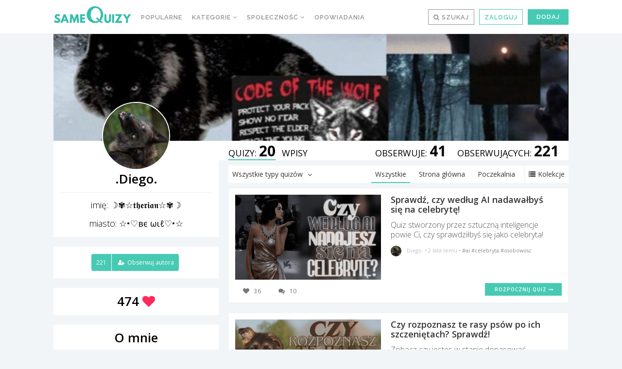

--- FILE ---
content_type: text/html
request_url: https://samequizy.pl/author/agentka00/
body_size: 17846
content:
<!doctype html><html lang="pl-PL"><head><meta http-equiv="Content-Type" content="text/html; charset=UTF-8" /><meta name="viewport" content="width=device-width,initial-scale=1,maximum-scale=5"><meta name="google-play-app" content="app-id=pl.filing.samequizy"><meta name="apple-itunes-app" content="app-id=1055405036"><meta http-equiv="X-UA-Compatible" content="IE=edge,chrome=1"><meta name="HandheldFriendly" content="true"><meta property="article:author" content="https://www.facebook.com/sameQuizy"><script src="/cdn-cgi/scripts/7d0fa10a/cloudflare-static/rocket-loader.min.js" data-cf-settings="c3f23bef0609ae8a0b594088-|49"></script><style id="ao_optimized_gfonts" media="print" onload="this.onload=null;this.media='all';">/* cyrillic-ext */
@font-face {
  font-family: 'Open Sans';
  font-style: italic;
  font-weight: 300;
  font-stretch: 100%;
  font-display: swap;
  src: url(/fonts.gstatic.com/s/opensans/v44/memtYaGs126MiZpBA-UFUIcVXSCEkx2cmqvXlWqWtE6FxZCJgvAQ.woff2) format('woff2');
  unicode-range: U+0460-052F, U+1C80-1C8A, U+20B4, U+2DE0-2DFF, U+A640-A69F, U+FE2E-FE2F;
}
/* cyrillic */
@font-face {
  font-family: 'Open Sans';
  font-style: italic;
  font-weight: 300;
  font-stretch: 100%;
  font-display: swap;
  src: url(/fonts.gstatic.com/s/opensans/v44/memtYaGs126MiZpBA-UFUIcVXSCEkx2cmqvXlWqWvU6FxZCJgvAQ.woff2) format('woff2');
  unicode-range: U+0301, U+0400-045F, U+0490-0491, U+04B0-04B1, U+2116;
}
/* greek-ext */
@font-face {
  font-family: 'Open Sans';
  font-style: italic;
  font-weight: 300;
  font-stretch: 100%;
  font-display: swap;
  src: url(/fonts.gstatic.com/s/opensans/v44/memtYaGs126MiZpBA-UFUIcVXSCEkx2cmqvXlWqWtU6FxZCJgvAQ.woff2) format('woff2');
  unicode-range: U+1F00-1FFF;
}
/* greek */
@font-face {
  font-family: 'Open Sans';
  font-style: italic;
  font-weight: 300;
  font-stretch: 100%;
  font-display: swap;
  src: url(/fonts.gstatic.com/s/opensans/v44/memtYaGs126MiZpBA-UFUIcVXSCEkx2cmqvXlWqWuk6FxZCJgvAQ.woff2) format('woff2');
  unicode-range: U+0370-0377, U+037A-037F, U+0384-038A, U+038C, U+038E-03A1, U+03A3-03FF;
}
/* hebrew */
@font-face {
  font-family: 'Open Sans';
  font-style: italic;
  font-weight: 300;
  font-stretch: 100%;
  font-display: swap;
  src: url(/fonts.gstatic.com/s/opensans/v44/memtYaGs126MiZpBA-UFUIcVXSCEkx2cmqvXlWqWu06FxZCJgvAQ.woff2) format('woff2');
  unicode-range: U+0307-0308, U+0590-05FF, U+200C-2010, U+20AA, U+25CC, U+FB1D-FB4F;
}
/* math */
@font-face {
  font-family: 'Open Sans';
  font-style: italic;
  font-weight: 300;
  font-stretch: 100%;
  font-display: swap;
  src: url(/fonts.gstatic.com/s/opensans/v44/memtYaGs126MiZpBA-UFUIcVXSCEkx2cmqvXlWqWxU6FxZCJgvAQ.woff2) format('woff2');
  unicode-range: U+0302-0303, U+0305, U+0307-0308, U+0310, U+0312, U+0315, U+031A, U+0326-0327, U+032C, U+032F-0330, U+0332-0333, U+0338, U+033A, U+0346, U+034D, U+0391-03A1, U+03A3-03A9, U+03B1-03C9, U+03D1, U+03D5-03D6, U+03F0-03F1, U+03F4-03F5, U+2016-2017, U+2034-2038, U+203C, U+2040, U+2043, U+2047, U+2050, U+2057, U+205F, U+2070-2071, U+2074-208E, U+2090-209C, U+20D0-20DC, U+20E1, U+20E5-20EF, U+2100-2112, U+2114-2115, U+2117-2121, U+2123-214F, U+2190, U+2192, U+2194-21AE, U+21B0-21E5, U+21F1-21F2, U+21F4-2211, U+2213-2214, U+2216-22FF, U+2308-230B, U+2310, U+2319, U+231C-2321, U+2336-237A, U+237C, U+2395, U+239B-23B7, U+23D0, U+23DC-23E1, U+2474-2475, U+25AF, U+25B3, U+25B7, U+25BD, U+25C1, U+25CA, U+25CC, U+25FB, U+266D-266F, U+27C0-27FF, U+2900-2AFF, U+2B0E-2B11, U+2B30-2B4C, U+2BFE, U+3030, U+FF5B, U+FF5D, U+1D400-1D7FF, U+1EE00-1EEFF;
}
/* symbols */
@font-face {
  font-family: 'Open Sans';
  font-style: italic;
  font-weight: 300;
  font-stretch: 100%;
  font-display: swap;
  src: url(/fonts.gstatic.com/s/opensans/v44/memtYaGs126MiZpBA-UFUIcVXSCEkx2cmqvXlWqW106FxZCJgvAQ.woff2) format('woff2');
  unicode-range: U+0001-000C, U+000E-001F, U+007F-009F, U+20DD-20E0, U+20E2-20E4, U+2150-218F, U+2190, U+2192, U+2194-2199, U+21AF, U+21E6-21F0, U+21F3, U+2218-2219, U+2299, U+22C4-22C6, U+2300-243F, U+2440-244A, U+2460-24FF, U+25A0-27BF, U+2800-28FF, U+2921-2922, U+2981, U+29BF, U+29EB, U+2B00-2BFF, U+4DC0-4DFF, U+FFF9-FFFB, U+10140-1018E, U+10190-1019C, U+101A0, U+101D0-101FD, U+102E0-102FB, U+10E60-10E7E, U+1D2C0-1D2D3, U+1D2E0-1D37F, U+1F000-1F0FF, U+1F100-1F1AD, U+1F1E6-1F1FF, U+1F30D-1F30F, U+1F315, U+1F31C, U+1F31E, U+1F320-1F32C, U+1F336, U+1F378, U+1F37D, U+1F382, U+1F393-1F39F, U+1F3A7-1F3A8, U+1F3AC-1F3AF, U+1F3C2, U+1F3C4-1F3C6, U+1F3CA-1F3CE, U+1F3D4-1F3E0, U+1F3ED, U+1F3F1-1F3F3, U+1F3F5-1F3F7, U+1F408, U+1F415, U+1F41F, U+1F426, U+1F43F, U+1F441-1F442, U+1F444, U+1F446-1F449, U+1F44C-1F44E, U+1F453, U+1F46A, U+1F47D, U+1F4A3, U+1F4B0, U+1F4B3, U+1F4B9, U+1F4BB, U+1F4BF, U+1F4C8-1F4CB, U+1F4D6, U+1F4DA, U+1F4DF, U+1F4E3-1F4E6, U+1F4EA-1F4ED, U+1F4F7, U+1F4F9-1F4FB, U+1F4FD-1F4FE, U+1F503, U+1F507-1F50B, U+1F50D, U+1F512-1F513, U+1F53E-1F54A, U+1F54F-1F5FA, U+1F610, U+1F650-1F67F, U+1F687, U+1F68D, U+1F691, U+1F694, U+1F698, U+1F6AD, U+1F6B2, U+1F6B9-1F6BA, U+1F6BC, U+1F6C6-1F6CF, U+1F6D3-1F6D7, U+1F6E0-1F6EA, U+1F6F0-1F6F3, U+1F6F7-1F6FC, U+1F700-1F7FF, U+1F800-1F80B, U+1F810-1F847, U+1F850-1F859, U+1F860-1F887, U+1F890-1F8AD, U+1F8B0-1F8BB, U+1F8C0-1F8C1, U+1F900-1F90B, U+1F93B, U+1F946, U+1F984, U+1F996, U+1F9E9, U+1FA00-1FA6F, U+1FA70-1FA7C, U+1FA80-1FA89, U+1FA8F-1FAC6, U+1FACE-1FADC, U+1FADF-1FAE9, U+1FAF0-1FAF8, U+1FB00-1FBFF;
}
/* vietnamese */
@font-face {
  font-family: 'Open Sans';
  font-style: italic;
  font-weight: 300;
  font-stretch: 100%;
  font-display: swap;
  src: url(/fonts.gstatic.com/s/opensans/v44/memtYaGs126MiZpBA-UFUIcVXSCEkx2cmqvXlWqWtk6FxZCJgvAQ.woff2) format('woff2');
  unicode-range: U+0102-0103, U+0110-0111, U+0128-0129, U+0168-0169, U+01A0-01A1, U+01AF-01B0, U+0300-0301, U+0303-0304, U+0308-0309, U+0323, U+0329, U+1EA0-1EF9, U+20AB;
}
/* latin-ext */
@font-face {
  font-family: 'Open Sans';
  font-style: italic;
  font-weight: 300;
  font-stretch: 100%;
  font-display: swap;
  src: url(/fonts.gstatic.com/s/opensans/v44/memtYaGs126MiZpBA-UFUIcVXSCEkx2cmqvXlWqWt06FxZCJgvAQ.woff2) format('woff2');
  unicode-range: U+0100-02BA, U+02BD-02C5, U+02C7-02CC, U+02CE-02D7, U+02DD-02FF, U+0304, U+0308, U+0329, U+1D00-1DBF, U+1E00-1E9F, U+1EF2-1EFF, U+2020, U+20A0-20AB, U+20AD-20C0, U+2113, U+2C60-2C7F, U+A720-A7FF;
}
/* latin */
@font-face {
  font-family: 'Open Sans';
  font-style: italic;
  font-weight: 300;
  font-stretch: 100%;
  font-display: swap;
  src: url(/fonts.gstatic.com/s/opensans/v44/memtYaGs126MiZpBA-UFUIcVXSCEkx2cmqvXlWqWuU6FxZCJgg.woff2) format('woff2');
  unicode-range: U+0000-00FF, U+0131, U+0152-0153, U+02BB-02BC, U+02C6, U+02DA, U+02DC, U+0304, U+0308, U+0329, U+2000-206F, U+20AC, U+2122, U+2191, U+2193, U+2212, U+2215, U+FEFF, U+FFFD;
}
/* cyrillic-ext */
@font-face {
  font-family: 'Open Sans';
  font-style: italic;
  font-weight: 400;
  font-stretch: 100%;
  font-display: swap;
  src: url(/fonts.gstatic.com/s/opensans/v44/memtYaGs126MiZpBA-UFUIcVXSCEkx2cmqvXlWqWtE6FxZCJgvAQ.woff2) format('woff2');
  unicode-range: U+0460-052F, U+1C80-1C8A, U+20B4, U+2DE0-2DFF, U+A640-A69F, U+FE2E-FE2F;
}
/* cyrillic */
@font-face {
  font-family: 'Open Sans';
  font-style: italic;
  font-weight: 400;
  font-stretch: 100%;
  font-display: swap;
  src: url(/fonts.gstatic.com/s/opensans/v44/memtYaGs126MiZpBA-UFUIcVXSCEkx2cmqvXlWqWvU6FxZCJgvAQ.woff2) format('woff2');
  unicode-range: U+0301, U+0400-045F, U+0490-0491, U+04B0-04B1, U+2116;
}
/* greek-ext */
@font-face {
  font-family: 'Open Sans';
  font-style: italic;
  font-weight: 400;
  font-stretch: 100%;
  font-display: swap;
  src: url(/fonts.gstatic.com/s/opensans/v44/memtYaGs126MiZpBA-UFUIcVXSCEkx2cmqvXlWqWtU6FxZCJgvAQ.woff2) format('woff2');
  unicode-range: U+1F00-1FFF;
}
/* greek */
@font-face {
  font-family: 'Open Sans';
  font-style: italic;
  font-weight: 400;
  font-stretch: 100%;
  font-display: swap;
  src: url(/fonts.gstatic.com/s/opensans/v44/memtYaGs126MiZpBA-UFUIcVXSCEkx2cmqvXlWqWuk6FxZCJgvAQ.woff2) format('woff2');
  unicode-range: U+0370-0377, U+037A-037F, U+0384-038A, U+038C, U+038E-03A1, U+03A3-03FF;
}
/* hebrew */
@font-face {
  font-family: 'Open Sans';
  font-style: italic;
  font-weight: 400;
  font-stretch: 100%;
  font-display: swap;
  src: url(/fonts.gstatic.com/s/opensans/v44/memtYaGs126MiZpBA-UFUIcVXSCEkx2cmqvXlWqWu06FxZCJgvAQ.woff2) format('woff2');
  unicode-range: U+0307-0308, U+0590-05FF, U+200C-2010, U+20AA, U+25CC, U+FB1D-FB4F;
}
/* math */
@font-face {
  font-family: 'Open Sans';
  font-style: italic;
  font-weight: 400;
  font-stretch: 100%;
  font-display: swap;
  src: url(/fonts.gstatic.com/s/opensans/v44/memtYaGs126MiZpBA-UFUIcVXSCEkx2cmqvXlWqWxU6FxZCJgvAQ.woff2) format('woff2');
  unicode-range: U+0302-0303, U+0305, U+0307-0308, U+0310, U+0312, U+0315, U+031A, U+0326-0327, U+032C, U+032F-0330, U+0332-0333, U+0338, U+033A, U+0346, U+034D, U+0391-03A1, U+03A3-03A9, U+03B1-03C9, U+03D1, U+03D5-03D6, U+03F0-03F1, U+03F4-03F5, U+2016-2017, U+2034-2038, U+203C, U+2040, U+2043, U+2047, U+2050, U+2057, U+205F, U+2070-2071, U+2074-208E, U+2090-209C, U+20D0-20DC, U+20E1, U+20E5-20EF, U+2100-2112, U+2114-2115, U+2117-2121, U+2123-214F, U+2190, U+2192, U+2194-21AE, U+21B0-21E5, U+21F1-21F2, U+21F4-2211, U+2213-2214, U+2216-22FF, U+2308-230B, U+2310, U+2319, U+231C-2321, U+2336-237A, U+237C, U+2395, U+239B-23B7, U+23D0, U+23DC-23E1, U+2474-2475, U+25AF, U+25B3, U+25B7, U+25BD, U+25C1, U+25CA, U+25CC, U+25FB, U+266D-266F, U+27C0-27FF, U+2900-2AFF, U+2B0E-2B11, U+2B30-2B4C, U+2BFE, U+3030, U+FF5B, U+FF5D, U+1D400-1D7FF, U+1EE00-1EEFF;
}
/* symbols */
@font-face {
  font-family: 'Open Sans';
  font-style: italic;
  font-weight: 400;
  font-stretch: 100%;
  font-display: swap;
  src: url(/fonts.gstatic.com/s/opensans/v44/memtYaGs126MiZpBA-UFUIcVXSCEkx2cmqvXlWqW106FxZCJgvAQ.woff2) format('woff2');
  unicode-range: U+0001-000C, U+000E-001F, U+007F-009F, U+20DD-20E0, U+20E2-20E4, U+2150-218F, U+2190, U+2192, U+2194-2199, U+21AF, U+21E6-21F0, U+21F3, U+2218-2219, U+2299, U+22C4-22C6, U+2300-243F, U+2440-244A, U+2460-24FF, U+25A0-27BF, U+2800-28FF, U+2921-2922, U+2981, U+29BF, U+29EB, U+2B00-2BFF, U+4DC0-4DFF, U+FFF9-FFFB, U+10140-1018E, U+10190-1019C, U+101A0, U+101D0-101FD, U+102E0-102FB, U+10E60-10E7E, U+1D2C0-1D2D3, U+1D2E0-1D37F, U+1F000-1F0FF, U+1F100-1F1AD, U+1F1E6-1F1FF, U+1F30D-1F30F, U+1F315, U+1F31C, U+1F31E, U+1F320-1F32C, U+1F336, U+1F378, U+1F37D, U+1F382, U+1F393-1F39F, U+1F3A7-1F3A8, U+1F3AC-1F3AF, U+1F3C2, U+1F3C4-1F3C6, U+1F3CA-1F3CE, U+1F3D4-1F3E0, U+1F3ED, U+1F3F1-1F3F3, U+1F3F5-1F3F7, U+1F408, U+1F415, U+1F41F, U+1F426, U+1F43F, U+1F441-1F442, U+1F444, U+1F446-1F449, U+1F44C-1F44E, U+1F453, U+1F46A, U+1F47D, U+1F4A3, U+1F4B0, U+1F4B3, U+1F4B9, U+1F4BB, U+1F4BF, U+1F4C8-1F4CB, U+1F4D6, U+1F4DA, U+1F4DF, U+1F4E3-1F4E6, U+1F4EA-1F4ED, U+1F4F7, U+1F4F9-1F4FB, U+1F4FD-1F4FE, U+1F503, U+1F507-1F50B, U+1F50D, U+1F512-1F513, U+1F53E-1F54A, U+1F54F-1F5FA, U+1F610, U+1F650-1F67F, U+1F687, U+1F68D, U+1F691, U+1F694, U+1F698, U+1F6AD, U+1F6B2, U+1F6B9-1F6BA, U+1F6BC, U+1F6C6-1F6CF, U+1F6D3-1F6D7, U+1F6E0-1F6EA, U+1F6F0-1F6F3, U+1F6F7-1F6FC, U+1F700-1F7FF, U+1F800-1F80B, U+1F810-1F847, U+1F850-1F859, U+1F860-1F887, U+1F890-1F8AD, U+1F8B0-1F8BB, U+1F8C0-1F8C1, U+1F900-1F90B, U+1F93B, U+1F946, U+1F984, U+1F996, U+1F9E9, U+1FA00-1FA6F, U+1FA70-1FA7C, U+1FA80-1FA89, U+1FA8F-1FAC6, U+1FACE-1FADC, U+1FADF-1FAE9, U+1FAF0-1FAF8, U+1FB00-1FBFF;
}
/* vietnamese */
@font-face {
  font-family: 'Open Sans';
  font-style: italic;
  font-weight: 400;
  font-stretch: 100%;
  font-display: swap;
  src: url(/fonts.gstatic.com/s/opensans/v44/memtYaGs126MiZpBA-UFUIcVXSCEkx2cmqvXlWqWtk6FxZCJgvAQ.woff2) format('woff2');
  unicode-range: U+0102-0103, U+0110-0111, U+0128-0129, U+0168-0169, U+01A0-01A1, U+01AF-01B0, U+0300-0301, U+0303-0304, U+0308-0309, U+0323, U+0329, U+1EA0-1EF9, U+20AB;
}
/* latin-ext */
@font-face {
  font-family: 'Open Sans';
  font-style: italic;
  font-weight: 400;
  font-stretch: 100%;
  font-display: swap;
  src: url(/fonts.gstatic.com/s/opensans/v44/memtYaGs126MiZpBA-UFUIcVXSCEkx2cmqvXlWqWt06FxZCJgvAQ.woff2) format('woff2');
  unicode-range: U+0100-02BA, U+02BD-02C5, U+02C7-02CC, U+02CE-02D7, U+02DD-02FF, U+0304, U+0308, U+0329, U+1D00-1DBF, U+1E00-1E9F, U+1EF2-1EFF, U+2020, U+20A0-20AB, U+20AD-20C0, U+2113, U+2C60-2C7F, U+A720-A7FF;
}
/* latin */
@font-face {
  font-family: 'Open Sans';
  font-style: italic;
  font-weight: 400;
  font-stretch: 100%;
  font-display: swap;
  src: url(/fonts.gstatic.com/s/opensans/v44/memtYaGs126MiZpBA-UFUIcVXSCEkx2cmqvXlWqWuU6FxZCJgg.woff2) format('woff2');
  unicode-range: U+0000-00FF, U+0131, U+0152-0153, U+02BB-02BC, U+02C6, U+02DA, U+02DC, U+0304, U+0308, U+0329, U+2000-206F, U+20AC, U+2122, U+2191, U+2193, U+2212, U+2215, U+FEFF, U+FFFD;
}
/* cyrillic-ext */
@font-face {
  font-family: 'Open Sans';
  font-style: italic;
  font-weight: 700;
  font-stretch: 100%;
  font-display: swap;
  src: url(/fonts.gstatic.com/s/opensans/v44/memtYaGs126MiZpBA-UFUIcVXSCEkx2cmqvXlWqWtE6FxZCJgvAQ.woff2) format('woff2');
  unicode-range: U+0460-052F, U+1C80-1C8A, U+20B4, U+2DE0-2DFF, U+A640-A69F, U+FE2E-FE2F;
}
/* cyrillic */
@font-face {
  font-family: 'Open Sans';
  font-style: italic;
  font-weight: 700;
  font-stretch: 100%;
  font-display: swap;
  src: url(/fonts.gstatic.com/s/opensans/v44/memtYaGs126MiZpBA-UFUIcVXSCEkx2cmqvXlWqWvU6FxZCJgvAQ.woff2) format('woff2');
  unicode-range: U+0301, U+0400-045F, U+0490-0491, U+04B0-04B1, U+2116;
}
/* greek-ext */
@font-face {
  font-family: 'Open Sans';
  font-style: italic;
  font-weight: 700;
  font-stretch: 100%;
  font-display: swap;
  src: url(/fonts.gstatic.com/s/opensans/v44/memtYaGs126MiZpBA-UFUIcVXSCEkx2cmqvXlWqWtU6FxZCJgvAQ.woff2) format('woff2');
  unicode-range: U+1F00-1FFF;
}
/* greek */
@font-face {
  font-family: 'Open Sans';
  font-style: italic;
  font-weight: 700;
  font-stretch: 100%;
  font-display: swap;
  src: url(/fonts.gstatic.com/s/opensans/v44/memtYaGs126MiZpBA-UFUIcVXSCEkx2cmqvXlWqWuk6FxZCJgvAQ.woff2) format('woff2');
  unicode-range: U+0370-0377, U+037A-037F, U+0384-038A, U+038C, U+038E-03A1, U+03A3-03FF;
}
/* hebrew */
@font-face {
  font-family: 'Open Sans';
  font-style: italic;
  font-weight: 700;
  font-stretch: 100%;
  font-display: swap;
  src: url(/fonts.gstatic.com/s/opensans/v44/memtYaGs126MiZpBA-UFUIcVXSCEkx2cmqvXlWqWu06FxZCJgvAQ.woff2) format('woff2');
  unicode-range: U+0307-0308, U+0590-05FF, U+200C-2010, U+20AA, U+25CC, U+FB1D-FB4F;
}
/* math */
@font-face {
  font-family: 'Open Sans';
  font-style: italic;
  font-weight: 700;
  font-stretch: 100%;
  font-display: swap;
  src: url(/fonts.gstatic.com/s/opensans/v44/memtYaGs126MiZpBA-UFUIcVXSCEkx2cmqvXlWqWxU6FxZCJgvAQ.woff2) format('woff2');
  unicode-range: U+0302-0303, U+0305, U+0307-0308, U+0310, U+0312, U+0315, U+031A, U+0326-0327, U+032C, U+032F-0330, U+0332-0333, U+0338, U+033A, U+0346, U+034D, U+0391-03A1, U+03A3-03A9, U+03B1-03C9, U+03D1, U+03D5-03D6, U+03F0-03F1, U+03F4-03F5, U+2016-2017, U+2034-2038, U+203C, U+2040, U+2043, U+2047, U+2050, U+2057, U+205F, U+2070-2071, U+2074-208E, U+2090-209C, U+20D0-20DC, U+20E1, U+20E5-20EF, U+2100-2112, U+2114-2115, U+2117-2121, U+2123-214F, U+2190, U+2192, U+2194-21AE, U+21B0-21E5, U+21F1-21F2, U+21F4-2211, U+2213-2214, U+2216-22FF, U+2308-230B, U+2310, U+2319, U+231C-2321, U+2336-237A, U+237C, U+2395, U+239B-23B7, U+23D0, U+23DC-23E1, U+2474-2475, U+25AF, U+25B3, U+25B7, U+25BD, U+25C1, U+25CA, U+25CC, U+25FB, U+266D-266F, U+27C0-27FF, U+2900-2AFF, U+2B0E-2B11, U+2B30-2B4C, U+2BFE, U+3030, U+FF5B, U+FF5D, U+1D400-1D7FF, U+1EE00-1EEFF;
}
/* symbols */
@font-face {
  font-family: 'Open Sans';
  font-style: italic;
  font-weight: 700;
  font-stretch: 100%;
  font-display: swap;
  src: url(/fonts.gstatic.com/s/opensans/v44/memtYaGs126MiZpBA-UFUIcVXSCEkx2cmqvXlWqW106FxZCJgvAQ.woff2) format('woff2');
  unicode-range: U+0001-000C, U+000E-001F, U+007F-009F, U+20DD-20E0, U+20E2-20E4, U+2150-218F, U+2190, U+2192, U+2194-2199, U+21AF, U+21E6-21F0, U+21F3, U+2218-2219, U+2299, U+22C4-22C6, U+2300-243F, U+2440-244A, U+2460-24FF, U+25A0-27BF, U+2800-28FF, U+2921-2922, U+2981, U+29BF, U+29EB, U+2B00-2BFF, U+4DC0-4DFF, U+FFF9-FFFB, U+10140-1018E, U+10190-1019C, U+101A0, U+101D0-101FD, U+102E0-102FB, U+10E60-10E7E, U+1D2C0-1D2D3, U+1D2E0-1D37F, U+1F000-1F0FF, U+1F100-1F1AD, U+1F1E6-1F1FF, U+1F30D-1F30F, U+1F315, U+1F31C, U+1F31E, U+1F320-1F32C, U+1F336, U+1F378, U+1F37D, U+1F382, U+1F393-1F39F, U+1F3A7-1F3A8, U+1F3AC-1F3AF, U+1F3C2, U+1F3C4-1F3C6, U+1F3CA-1F3CE, U+1F3D4-1F3E0, U+1F3ED, U+1F3F1-1F3F3, U+1F3F5-1F3F7, U+1F408, U+1F415, U+1F41F, U+1F426, U+1F43F, U+1F441-1F442, U+1F444, U+1F446-1F449, U+1F44C-1F44E, U+1F453, U+1F46A, U+1F47D, U+1F4A3, U+1F4B0, U+1F4B3, U+1F4B9, U+1F4BB, U+1F4BF, U+1F4C8-1F4CB, U+1F4D6, U+1F4DA, U+1F4DF, U+1F4E3-1F4E6, U+1F4EA-1F4ED, U+1F4F7, U+1F4F9-1F4FB, U+1F4FD-1F4FE, U+1F503, U+1F507-1F50B, U+1F50D, U+1F512-1F513, U+1F53E-1F54A, U+1F54F-1F5FA, U+1F610, U+1F650-1F67F, U+1F687, U+1F68D, U+1F691, U+1F694, U+1F698, U+1F6AD, U+1F6B2, U+1F6B9-1F6BA, U+1F6BC, U+1F6C6-1F6CF, U+1F6D3-1F6D7, U+1F6E0-1F6EA, U+1F6F0-1F6F3, U+1F6F7-1F6FC, U+1F700-1F7FF, U+1F800-1F80B, U+1F810-1F847, U+1F850-1F859, U+1F860-1F887, U+1F890-1F8AD, U+1F8B0-1F8BB, U+1F8C0-1F8C1, U+1F900-1F90B, U+1F93B, U+1F946, U+1F984, U+1F996, U+1F9E9, U+1FA00-1FA6F, U+1FA70-1FA7C, U+1FA80-1FA89, U+1FA8F-1FAC6, U+1FACE-1FADC, U+1FADF-1FAE9, U+1FAF0-1FAF8, U+1FB00-1FBFF;
}
/* vietnamese */
@font-face {
  font-family: 'Open Sans';
  font-style: italic;
  font-weight: 700;
  font-stretch: 100%;
  font-display: swap;
  src: url(/fonts.gstatic.com/s/opensans/v44/memtYaGs126MiZpBA-UFUIcVXSCEkx2cmqvXlWqWtk6FxZCJgvAQ.woff2) format('woff2');
  unicode-range: U+0102-0103, U+0110-0111, U+0128-0129, U+0168-0169, U+01A0-01A1, U+01AF-01B0, U+0300-0301, U+0303-0304, U+0308-0309, U+0323, U+0329, U+1EA0-1EF9, U+20AB;
}
/* latin-ext */
@font-face {
  font-family: 'Open Sans';
  font-style: italic;
  font-weight: 700;
  font-stretch: 100%;
  font-display: swap;
  src: url(/fonts.gstatic.com/s/opensans/v44/memtYaGs126MiZpBA-UFUIcVXSCEkx2cmqvXlWqWt06FxZCJgvAQ.woff2) format('woff2');
  unicode-range: U+0100-02BA, U+02BD-02C5, U+02C7-02CC, U+02CE-02D7, U+02DD-02FF, U+0304, U+0308, U+0329, U+1D00-1DBF, U+1E00-1E9F, U+1EF2-1EFF, U+2020, U+20A0-20AB, U+20AD-20C0, U+2113, U+2C60-2C7F, U+A720-A7FF;
}
/* latin */
@font-face {
  font-family: 'Open Sans';
  font-style: italic;
  font-weight: 700;
  font-stretch: 100%;
  font-display: swap;
  src: url(/fonts.gstatic.com/s/opensans/v44/memtYaGs126MiZpBA-UFUIcVXSCEkx2cmqvXlWqWuU6FxZCJgg.woff2) format('woff2');
  unicode-range: U+0000-00FF, U+0131, U+0152-0153, U+02BB-02BC, U+02C6, U+02DA, U+02DC, U+0304, U+0308, U+0329, U+2000-206F, U+20AC, U+2122, U+2191, U+2193, U+2212, U+2215, U+FEFF, U+FFFD;
}
/* cyrillic-ext */
@font-face {
  font-family: 'Open Sans';
  font-style: normal;
  font-weight: 300;
  font-stretch: 100%;
  font-display: swap;
  src: url(/fonts.gstatic.com/s/opensans/v44/memvYaGs126MiZpBA-UvWbX2vVnXBbObj2OVTSKmu0SC55K5gw.woff2) format('woff2');
  unicode-range: U+0460-052F, U+1C80-1C8A, U+20B4, U+2DE0-2DFF, U+A640-A69F, U+FE2E-FE2F;
}
/* cyrillic */
@font-face {
  font-family: 'Open Sans';
  font-style: normal;
  font-weight: 300;
  font-stretch: 100%;
  font-display: swap;
  src: url(/fonts.gstatic.com/s/opensans/v44/memvYaGs126MiZpBA-UvWbX2vVnXBbObj2OVTSumu0SC55K5gw.woff2) format('woff2');
  unicode-range: U+0301, U+0400-045F, U+0490-0491, U+04B0-04B1, U+2116;
}
/* greek-ext */
@font-face {
  font-family: 'Open Sans';
  font-style: normal;
  font-weight: 300;
  font-stretch: 100%;
  font-display: swap;
  src: url(/fonts.gstatic.com/s/opensans/v44/memvYaGs126MiZpBA-UvWbX2vVnXBbObj2OVTSOmu0SC55K5gw.woff2) format('woff2');
  unicode-range: U+1F00-1FFF;
}
/* greek */
@font-face {
  font-family: 'Open Sans';
  font-style: normal;
  font-weight: 300;
  font-stretch: 100%;
  font-display: swap;
  src: url(/fonts.gstatic.com/s/opensans/v44/memvYaGs126MiZpBA-UvWbX2vVnXBbObj2OVTSymu0SC55K5gw.woff2) format('woff2');
  unicode-range: U+0370-0377, U+037A-037F, U+0384-038A, U+038C, U+038E-03A1, U+03A3-03FF;
}
/* hebrew */
@font-face {
  font-family: 'Open Sans';
  font-style: normal;
  font-weight: 300;
  font-stretch: 100%;
  font-display: swap;
  src: url(/fonts.gstatic.com/s/opensans/v44/memvYaGs126MiZpBA-UvWbX2vVnXBbObj2OVTS2mu0SC55K5gw.woff2) format('woff2');
  unicode-range: U+0307-0308, U+0590-05FF, U+200C-2010, U+20AA, U+25CC, U+FB1D-FB4F;
}
/* math */
@font-face {
  font-family: 'Open Sans';
  font-style: normal;
  font-weight: 300;
  font-stretch: 100%;
  font-display: swap;
  src: url(/fonts.gstatic.com/s/opensans/v44/memvYaGs126MiZpBA-UvWbX2vVnXBbObj2OVTVOmu0SC55K5gw.woff2) format('woff2');
  unicode-range: U+0302-0303, U+0305, U+0307-0308, U+0310, U+0312, U+0315, U+031A, U+0326-0327, U+032C, U+032F-0330, U+0332-0333, U+0338, U+033A, U+0346, U+034D, U+0391-03A1, U+03A3-03A9, U+03B1-03C9, U+03D1, U+03D5-03D6, U+03F0-03F1, U+03F4-03F5, U+2016-2017, U+2034-2038, U+203C, U+2040, U+2043, U+2047, U+2050, U+2057, U+205F, U+2070-2071, U+2074-208E, U+2090-209C, U+20D0-20DC, U+20E1, U+20E5-20EF, U+2100-2112, U+2114-2115, U+2117-2121, U+2123-214F, U+2190, U+2192, U+2194-21AE, U+21B0-21E5, U+21F1-21F2, U+21F4-2211, U+2213-2214, U+2216-22FF, U+2308-230B, U+2310, U+2319, U+231C-2321, U+2336-237A, U+237C, U+2395, U+239B-23B7, U+23D0, U+23DC-23E1, U+2474-2475, U+25AF, U+25B3, U+25B7, U+25BD, U+25C1, U+25CA, U+25CC, U+25FB, U+266D-266F, U+27C0-27FF, U+2900-2AFF, U+2B0E-2B11, U+2B30-2B4C, U+2BFE, U+3030, U+FF5B, U+FF5D, U+1D400-1D7FF, U+1EE00-1EEFF;
}
/* symbols */
@font-face {
  font-family: 'Open Sans';
  font-style: normal;
  font-weight: 300;
  font-stretch: 100%;
  font-display: swap;
  src: url(/fonts.gstatic.com/s/opensans/v44/memvYaGs126MiZpBA-UvWbX2vVnXBbObj2OVTUGmu0SC55K5gw.woff2) format('woff2');
  unicode-range: U+0001-000C, U+000E-001F, U+007F-009F, U+20DD-20E0, U+20E2-20E4, U+2150-218F, U+2190, U+2192, U+2194-2199, U+21AF, U+21E6-21F0, U+21F3, U+2218-2219, U+2299, U+22C4-22C6, U+2300-243F, U+2440-244A, U+2460-24FF, U+25A0-27BF, U+2800-28FF, U+2921-2922, U+2981, U+29BF, U+29EB, U+2B00-2BFF, U+4DC0-4DFF, U+FFF9-FFFB, U+10140-1018E, U+10190-1019C, U+101A0, U+101D0-101FD, U+102E0-102FB, U+10E60-10E7E, U+1D2C0-1D2D3, U+1D2E0-1D37F, U+1F000-1F0FF, U+1F100-1F1AD, U+1F1E6-1F1FF, U+1F30D-1F30F, U+1F315, U+1F31C, U+1F31E, U+1F320-1F32C, U+1F336, U+1F378, U+1F37D, U+1F382, U+1F393-1F39F, U+1F3A7-1F3A8, U+1F3AC-1F3AF, U+1F3C2, U+1F3C4-1F3C6, U+1F3CA-1F3CE, U+1F3D4-1F3E0, U+1F3ED, U+1F3F1-1F3F3, U+1F3F5-1F3F7, U+1F408, U+1F415, U+1F41F, U+1F426, U+1F43F, U+1F441-1F442, U+1F444, U+1F446-1F449, U+1F44C-1F44E, U+1F453, U+1F46A, U+1F47D, U+1F4A3, U+1F4B0, U+1F4B3, U+1F4B9, U+1F4BB, U+1F4BF, U+1F4C8-1F4CB, U+1F4D6, U+1F4DA, U+1F4DF, U+1F4E3-1F4E6, U+1F4EA-1F4ED, U+1F4F7, U+1F4F9-1F4FB, U+1F4FD-1F4FE, U+1F503, U+1F507-1F50B, U+1F50D, U+1F512-1F513, U+1F53E-1F54A, U+1F54F-1F5FA, U+1F610, U+1F650-1F67F, U+1F687, U+1F68D, U+1F691, U+1F694, U+1F698, U+1F6AD, U+1F6B2, U+1F6B9-1F6BA, U+1F6BC, U+1F6C6-1F6CF, U+1F6D3-1F6D7, U+1F6E0-1F6EA, U+1F6F0-1F6F3, U+1F6F7-1F6FC, U+1F700-1F7FF, U+1F800-1F80B, U+1F810-1F847, U+1F850-1F859, U+1F860-1F887, U+1F890-1F8AD, U+1F8B0-1F8BB, U+1F8C0-1F8C1, U+1F900-1F90B, U+1F93B, U+1F946, U+1F984, U+1F996, U+1F9E9, U+1FA00-1FA6F, U+1FA70-1FA7C, U+1FA80-1FA89, U+1FA8F-1FAC6, U+1FACE-1FADC, U+1FADF-1FAE9, U+1FAF0-1FAF8, U+1FB00-1FBFF;
}
/* vietnamese */
@font-face {
  font-family: 'Open Sans';
  font-style: normal;
  font-weight: 300;
  font-stretch: 100%;
  font-display: swap;
  src: url(/fonts.gstatic.com/s/opensans/v44/memvYaGs126MiZpBA-UvWbX2vVnXBbObj2OVTSCmu0SC55K5gw.woff2) format('woff2');
  unicode-range: U+0102-0103, U+0110-0111, U+0128-0129, U+0168-0169, U+01A0-01A1, U+01AF-01B0, U+0300-0301, U+0303-0304, U+0308-0309, U+0323, U+0329, U+1EA0-1EF9, U+20AB;
}
/* latin-ext */
@font-face {
  font-family: 'Open Sans';
  font-style: normal;
  font-weight: 300;
  font-stretch: 100%;
  font-display: swap;
  src: url(/fonts.gstatic.com/s/opensans/v44/memvYaGs126MiZpBA-UvWbX2vVnXBbObj2OVTSGmu0SC55K5gw.woff2) format('woff2');
  unicode-range: U+0100-02BA, U+02BD-02C5, U+02C7-02CC, U+02CE-02D7, U+02DD-02FF, U+0304, U+0308, U+0329, U+1D00-1DBF, U+1E00-1E9F, U+1EF2-1EFF, U+2020, U+20A0-20AB, U+20AD-20C0, U+2113, U+2C60-2C7F, U+A720-A7FF;
}
/* latin */
@font-face {
  font-family: 'Open Sans';
  font-style: normal;
  font-weight: 300;
  font-stretch: 100%;
  font-display: swap;
  src: url(/fonts.gstatic.com/s/opensans/v44/memvYaGs126MiZpBA-UvWbX2vVnXBbObj2OVTS-mu0SC55I.woff2) format('woff2');
  unicode-range: U+0000-00FF, U+0131, U+0152-0153, U+02BB-02BC, U+02C6, U+02DA, U+02DC, U+0304, U+0308, U+0329, U+2000-206F, U+20AC, U+2122, U+2191, U+2193, U+2212, U+2215, U+FEFF, U+FFFD;
}
/* cyrillic-ext */
@font-face {
  font-family: 'Open Sans';
  font-style: normal;
  font-weight: 400;
  font-stretch: 100%;
  font-display: swap;
  src: url(/fonts.gstatic.com/s/opensans/v44/memvYaGs126MiZpBA-UvWbX2vVnXBbObj2OVTSKmu0SC55K5gw.woff2) format('woff2');
  unicode-range: U+0460-052F, U+1C80-1C8A, U+20B4, U+2DE0-2DFF, U+A640-A69F, U+FE2E-FE2F;
}
/* cyrillic */
@font-face {
  font-family: 'Open Sans';
  font-style: normal;
  font-weight: 400;
  font-stretch: 100%;
  font-display: swap;
  src: url(/fonts.gstatic.com/s/opensans/v44/memvYaGs126MiZpBA-UvWbX2vVnXBbObj2OVTSumu0SC55K5gw.woff2) format('woff2');
  unicode-range: U+0301, U+0400-045F, U+0490-0491, U+04B0-04B1, U+2116;
}
/* greek-ext */
@font-face {
  font-family: 'Open Sans';
  font-style: normal;
  font-weight: 400;
  font-stretch: 100%;
  font-display: swap;
  src: url(/fonts.gstatic.com/s/opensans/v44/memvYaGs126MiZpBA-UvWbX2vVnXBbObj2OVTSOmu0SC55K5gw.woff2) format('woff2');
  unicode-range: U+1F00-1FFF;
}
/* greek */
@font-face {
  font-family: 'Open Sans';
  font-style: normal;
  font-weight: 400;
  font-stretch: 100%;
  font-display: swap;
  src: url(/fonts.gstatic.com/s/opensans/v44/memvYaGs126MiZpBA-UvWbX2vVnXBbObj2OVTSymu0SC55K5gw.woff2) format('woff2');
  unicode-range: U+0370-0377, U+037A-037F, U+0384-038A, U+038C, U+038E-03A1, U+03A3-03FF;
}
/* hebrew */
@font-face {
  font-family: 'Open Sans';
  font-style: normal;
  font-weight: 400;
  font-stretch: 100%;
  font-display: swap;
  src: url(/fonts.gstatic.com/s/opensans/v44/memvYaGs126MiZpBA-UvWbX2vVnXBbObj2OVTS2mu0SC55K5gw.woff2) format('woff2');
  unicode-range: U+0307-0308, U+0590-05FF, U+200C-2010, U+20AA, U+25CC, U+FB1D-FB4F;
}
/* math */
@font-face {
  font-family: 'Open Sans';
  font-style: normal;
  font-weight: 400;
  font-stretch: 100%;
  font-display: swap;
  src: url(/fonts.gstatic.com/s/opensans/v44/memvYaGs126MiZpBA-UvWbX2vVnXBbObj2OVTVOmu0SC55K5gw.woff2) format('woff2');
  unicode-range: U+0302-0303, U+0305, U+0307-0308, U+0310, U+0312, U+0315, U+031A, U+0326-0327, U+032C, U+032F-0330, U+0332-0333, U+0338, U+033A, U+0346, U+034D, U+0391-03A1, U+03A3-03A9, U+03B1-03C9, U+03D1, U+03D5-03D6, U+03F0-03F1, U+03F4-03F5, U+2016-2017, U+2034-2038, U+203C, U+2040, U+2043, U+2047, U+2050, U+2057, U+205F, U+2070-2071, U+2074-208E, U+2090-209C, U+20D0-20DC, U+20E1, U+20E5-20EF, U+2100-2112, U+2114-2115, U+2117-2121, U+2123-214F, U+2190, U+2192, U+2194-21AE, U+21B0-21E5, U+21F1-21F2, U+21F4-2211, U+2213-2214, U+2216-22FF, U+2308-230B, U+2310, U+2319, U+231C-2321, U+2336-237A, U+237C, U+2395, U+239B-23B7, U+23D0, U+23DC-23E1, U+2474-2475, U+25AF, U+25B3, U+25B7, U+25BD, U+25C1, U+25CA, U+25CC, U+25FB, U+266D-266F, U+27C0-27FF, U+2900-2AFF, U+2B0E-2B11, U+2B30-2B4C, U+2BFE, U+3030, U+FF5B, U+FF5D, U+1D400-1D7FF, U+1EE00-1EEFF;
}
/* symbols */
@font-face {
  font-family: 'Open Sans';
  font-style: normal;
  font-weight: 400;
  font-stretch: 100%;
  font-display: swap;
  src: url(/fonts.gstatic.com/s/opensans/v44/memvYaGs126MiZpBA-UvWbX2vVnXBbObj2OVTUGmu0SC55K5gw.woff2) format('woff2');
  unicode-range: U+0001-000C, U+000E-001F, U+007F-009F, U+20DD-20E0, U+20E2-20E4, U+2150-218F, U+2190, U+2192, U+2194-2199, U+21AF, U+21E6-21F0, U+21F3, U+2218-2219, U+2299, U+22C4-22C6, U+2300-243F, U+2440-244A, U+2460-24FF, U+25A0-27BF, U+2800-28FF, U+2921-2922, U+2981, U+29BF, U+29EB, U+2B00-2BFF, U+4DC0-4DFF, U+FFF9-FFFB, U+10140-1018E, U+10190-1019C, U+101A0, U+101D0-101FD, U+102E0-102FB, U+10E60-10E7E, U+1D2C0-1D2D3, U+1D2E0-1D37F, U+1F000-1F0FF, U+1F100-1F1AD, U+1F1E6-1F1FF, U+1F30D-1F30F, U+1F315, U+1F31C, U+1F31E, U+1F320-1F32C, U+1F336, U+1F378, U+1F37D, U+1F382, U+1F393-1F39F, U+1F3A7-1F3A8, U+1F3AC-1F3AF, U+1F3C2, U+1F3C4-1F3C6, U+1F3CA-1F3CE, U+1F3D4-1F3E0, U+1F3ED, U+1F3F1-1F3F3, U+1F3F5-1F3F7, U+1F408, U+1F415, U+1F41F, U+1F426, U+1F43F, U+1F441-1F442, U+1F444, U+1F446-1F449, U+1F44C-1F44E, U+1F453, U+1F46A, U+1F47D, U+1F4A3, U+1F4B0, U+1F4B3, U+1F4B9, U+1F4BB, U+1F4BF, U+1F4C8-1F4CB, U+1F4D6, U+1F4DA, U+1F4DF, U+1F4E3-1F4E6, U+1F4EA-1F4ED, U+1F4F7, U+1F4F9-1F4FB, U+1F4FD-1F4FE, U+1F503, U+1F507-1F50B, U+1F50D, U+1F512-1F513, U+1F53E-1F54A, U+1F54F-1F5FA, U+1F610, U+1F650-1F67F, U+1F687, U+1F68D, U+1F691, U+1F694, U+1F698, U+1F6AD, U+1F6B2, U+1F6B9-1F6BA, U+1F6BC, U+1F6C6-1F6CF, U+1F6D3-1F6D7, U+1F6E0-1F6EA, U+1F6F0-1F6F3, U+1F6F7-1F6FC, U+1F700-1F7FF, U+1F800-1F80B, U+1F810-1F847, U+1F850-1F859, U+1F860-1F887, U+1F890-1F8AD, U+1F8B0-1F8BB, U+1F8C0-1F8C1, U+1F900-1F90B, U+1F93B, U+1F946, U+1F984, U+1F996, U+1F9E9, U+1FA00-1FA6F, U+1FA70-1FA7C, U+1FA80-1FA89, U+1FA8F-1FAC6, U+1FACE-1FADC, U+1FADF-1FAE9, U+1FAF0-1FAF8, U+1FB00-1FBFF;
}
/* vietnamese */
@font-face {
  font-family: 'Open Sans';
  font-style: normal;
  font-weight: 400;
  font-stretch: 100%;
  font-display: swap;
  src: url(/fonts.gstatic.com/s/opensans/v44/memvYaGs126MiZpBA-UvWbX2vVnXBbObj2OVTSCmu0SC55K5gw.woff2) format('woff2');
  unicode-range: U+0102-0103, U+0110-0111, U+0128-0129, U+0168-0169, U+01A0-01A1, U+01AF-01B0, U+0300-0301, U+0303-0304, U+0308-0309, U+0323, U+0329, U+1EA0-1EF9, U+20AB;
}
/* latin-ext */
@font-face {
  font-family: 'Open Sans';
  font-style: normal;
  font-weight: 400;
  font-stretch: 100%;
  font-display: swap;
  src: url(/fonts.gstatic.com/s/opensans/v44/memvYaGs126MiZpBA-UvWbX2vVnXBbObj2OVTSGmu0SC55K5gw.woff2) format('woff2');
  unicode-range: U+0100-02BA, U+02BD-02C5, U+02C7-02CC, U+02CE-02D7, U+02DD-02FF, U+0304, U+0308, U+0329, U+1D00-1DBF, U+1E00-1E9F, U+1EF2-1EFF, U+2020, U+20A0-20AB, U+20AD-20C0, U+2113, U+2C60-2C7F, U+A720-A7FF;
}
/* latin */
@font-face {
  font-family: 'Open Sans';
  font-style: normal;
  font-weight: 400;
  font-stretch: 100%;
  font-display: swap;
  src: url(/fonts.gstatic.com/s/opensans/v44/memvYaGs126MiZpBA-UvWbX2vVnXBbObj2OVTS-mu0SC55I.woff2) format('woff2');
  unicode-range: U+0000-00FF, U+0131, U+0152-0153, U+02BB-02BC, U+02C6, U+02DA, U+02DC, U+0304, U+0308, U+0329, U+2000-206F, U+20AC, U+2122, U+2191, U+2193, U+2212, U+2215, U+FEFF, U+FFFD;
}
/* cyrillic-ext */
@font-face {
  font-family: 'Open Sans';
  font-style: normal;
  font-weight: 600;
  font-stretch: 100%;
  font-display: swap;
  src: url(/fonts.gstatic.com/s/opensans/v44/memvYaGs126MiZpBA-UvWbX2vVnXBbObj2OVTSKmu0SC55K5gw.woff2) format('woff2');
  unicode-range: U+0460-052F, U+1C80-1C8A, U+20B4, U+2DE0-2DFF, U+A640-A69F, U+FE2E-FE2F;
}
/* cyrillic */
@font-face {
  font-family: 'Open Sans';
  font-style: normal;
  font-weight: 600;
  font-stretch: 100%;
  font-display: swap;
  src: url(/fonts.gstatic.com/s/opensans/v44/memvYaGs126MiZpBA-UvWbX2vVnXBbObj2OVTSumu0SC55K5gw.woff2) format('woff2');
  unicode-range: U+0301, U+0400-045F, U+0490-0491, U+04B0-04B1, U+2116;
}
/* greek-ext */
@font-face {
  font-family: 'Open Sans';
  font-style: normal;
  font-weight: 600;
  font-stretch: 100%;
  font-display: swap;
  src: url(/fonts.gstatic.com/s/opensans/v44/memvYaGs126MiZpBA-UvWbX2vVnXBbObj2OVTSOmu0SC55K5gw.woff2) format('woff2');
  unicode-range: U+1F00-1FFF;
}
/* greek */
@font-face {
  font-family: 'Open Sans';
  font-style: normal;
  font-weight: 600;
  font-stretch: 100%;
  font-display: swap;
  src: url(/fonts.gstatic.com/s/opensans/v44/memvYaGs126MiZpBA-UvWbX2vVnXBbObj2OVTSymu0SC55K5gw.woff2) format('woff2');
  unicode-range: U+0370-0377, U+037A-037F, U+0384-038A, U+038C, U+038E-03A1, U+03A3-03FF;
}
/* hebrew */
@font-face {
  font-family: 'Open Sans';
  font-style: normal;
  font-weight: 600;
  font-stretch: 100%;
  font-display: swap;
  src: url(/fonts.gstatic.com/s/opensans/v44/memvYaGs126MiZpBA-UvWbX2vVnXBbObj2OVTS2mu0SC55K5gw.woff2) format('woff2');
  unicode-range: U+0307-0308, U+0590-05FF, U+200C-2010, U+20AA, U+25CC, U+FB1D-FB4F;
}
/* math */
@font-face {
  font-family: 'Open Sans';
  font-style: normal;
  font-weight: 600;
  font-stretch: 100%;
  font-display: swap;
  src: url(/fonts.gstatic.com/s/opensans/v44/memvYaGs126MiZpBA-UvWbX2vVnXBbObj2OVTVOmu0SC55K5gw.woff2) format('woff2');
  unicode-range: U+0302-0303, U+0305, U+0307-0308, U+0310, U+0312, U+0315, U+031A, U+0326-0327, U+032C, U+032F-0330, U+0332-0333, U+0338, U+033A, U+0346, U+034D, U+0391-03A1, U+03A3-03A9, U+03B1-03C9, U+03D1, U+03D5-03D6, U+03F0-03F1, U+03F4-03F5, U+2016-2017, U+2034-2038, U+203C, U+2040, U+2043, U+2047, U+2050, U+2057, U+205F, U+2070-2071, U+2074-208E, U+2090-209C, U+20D0-20DC, U+20E1, U+20E5-20EF, U+2100-2112, U+2114-2115, U+2117-2121, U+2123-214F, U+2190, U+2192, U+2194-21AE, U+21B0-21E5, U+21F1-21F2, U+21F4-2211, U+2213-2214, U+2216-22FF, U+2308-230B, U+2310, U+2319, U+231C-2321, U+2336-237A, U+237C, U+2395, U+239B-23B7, U+23D0, U+23DC-23E1, U+2474-2475, U+25AF, U+25B3, U+25B7, U+25BD, U+25C1, U+25CA, U+25CC, U+25FB, U+266D-266F, U+27C0-27FF, U+2900-2AFF, U+2B0E-2B11, U+2B30-2B4C, U+2BFE, U+3030, U+FF5B, U+FF5D, U+1D400-1D7FF, U+1EE00-1EEFF;
}
/* symbols */
@font-face {
  font-family: 'Open Sans';
  font-style: normal;
  font-weight: 600;
  font-stretch: 100%;
  font-display: swap;
  src: url(/fonts.gstatic.com/s/opensans/v44/memvYaGs126MiZpBA-UvWbX2vVnXBbObj2OVTUGmu0SC55K5gw.woff2) format('woff2');
  unicode-range: U+0001-000C, U+000E-001F, U+007F-009F, U+20DD-20E0, U+20E2-20E4, U+2150-218F, U+2190, U+2192, U+2194-2199, U+21AF, U+21E6-21F0, U+21F3, U+2218-2219, U+2299, U+22C4-22C6, U+2300-243F, U+2440-244A, U+2460-24FF, U+25A0-27BF, U+2800-28FF, U+2921-2922, U+2981, U+29BF, U+29EB, U+2B00-2BFF, U+4DC0-4DFF, U+FFF9-FFFB, U+10140-1018E, U+10190-1019C, U+101A0, U+101D0-101FD, U+102E0-102FB, U+10E60-10E7E, U+1D2C0-1D2D3, U+1D2E0-1D37F, U+1F000-1F0FF, U+1F100-1F1AD, U+1F1E6-1F1FF, U+1F30D-1F30F, U+1F315, U+1F31C, U+1F31E, U+1F320-1F32C, U+1F336, U+1F378, U+1F37D, U+1F382, U+1F393-1F39F, U+1F3A7-1F3A8, U+1F3AC-1F3AF, U+1F3C2, U+1F3C4-1F3C6, U+1F3CA-1F3CE, U+1F3D4-1F3E0, U+1F3ED, U+1F3F1-1F3F3, U+1F3F5-1F3F7, U+1F408, U+1F415, U+1F41F, U+1F426, U+1F43F, U+1F441-1F442, U+1F444, U+1F446-1F449, U+1F44C-1F44E, U+1F453, U+1F46A, U+1F47D, U+1F4A3, U+1F4B0, U+1F4B3, U+1F4B9, U+1F4BB, U+1F4BF, U+1F4C8-1F4CB, U+1F4D6, U+1F4DA, U+1F4DF, U+1F4E3-1F4E6, U+1F4EA-1F4ED, U+1F4F7, U+1F4F9-1F4FB, U+1F4FD-1F4FE, U+1F503, U+1F507-1F50B, U+1F50D, U+1F512-1F513, U+1F53E-1F54A, U+1F54F-1F5FA, U+1F610, U+1F650-1F67F, U+1F687, U+1F68D, U+1F691, U+1F694, U+1F698, U+1F6AD, U+1F6B2, U+1F6B9-1F6BA, U+1F6BC, U+1F6C6-1F6CF, U+1F6D3-1F6D7, U+1F6E0-1F6EA, U+1F6F0-1F6F3, U+1F6F7-1F6FC, U+1F700-1F7FF, U+1F800-1F80B, U+1F810-1F847, U+1F850-1F859, U+1F860-1F887, U+1F890-1F8AD, U+1F8B0-1F8BB, U+1F8C0-1F8C1, U+1F900-1F90B, U+1F93B, U+1F946, U+1F984, U+1F996, U+1F9E9, U+1FA00-1FA6F, U+1FA70-1FA7C, U+1FA80-1FA89, U+1FA8F-1FAC6, U+1FACE-1FADC, U+1FADF-1FAE9, U+1FAF0-1FAF8, U+1FB00-1FBFF;
}
/* vietnamese */
@font-face {
  font-family: 'Open Sans';
  font-style: normal;
  font-weight: 600;
  font-stretch: 100%;
  font-display: swap;
  src: url(/fonts.gstatic.com/s/opensans/v44/memvYaGs126MiZpBA-UvWbX2vVnXBbObj2OVTSCmu0SC55K5gw.woff2) format('woff2');
  unicode-range: U+0102-0103, U+0110-0111, U+0128-0129, U+0168-0169, U+01A0-01A1, U+01AF-01B0, U+0300-0301, U+0303-0304, U+0308-0309, U+0323, U+0329, U+1EA0-1EF9, U+20AB;
}
/* latin-ext */
@font-face {
  font-family: 'Open Sans';
  font-style: normal;
  font-weight: 600;
  font-stretch: 100%;
  font-display: swap;
  src: url(/fonts.gstatic.com/s/opensans/v44/memvYaGs126MiZpBA-UvWbX2vVnXBbObj2OVTSGmu0SC55K5gw.woff2) format('woff2');
  unicode-range: U+0100-02BA, U+02BD-02C5, U+02C7-02CC, U+02CE-02D7, U+02DD-02FF, U+0304, U+0308, U+0329, U+1D00-1DBF, U+1E00-1E9F, U+1EF2-1EFF, U+2020, U+20A0-20AB, U+20AD-20C0, U+2113, U+2C60-2C7F, U+A720-A7FF;
}
/* latin */
@font-face {
  font-family: 'Open Sans';
  font-style: normal;
  font-weight: 600;
  font-stretch: 100%;
  font-display: swap;
  src: url(/fonts.gstatic.com/s/opensans/v44/memvYaGs126MiZpBA-UvWbX2vVnXBbObj2OVTS-mu0SC55I.woff2) format('woff2');
  unicode-range: U+0000-00FF, U+0131, U+0152-0153, U+02BB-02BC, U+02C6, U+02DA, U+02DC, U+0304, U+0308, U+0329, U+2000-206F, U+20AC, U+2122, U+2191, U+2193, U+2212, U+2215, U+FEFF, U+FFFD;
}
/* cyrillic-ext */
@font-face {
  font-family: 'Open Sans';
  font-style: normal;
  font-weight: 700;
  font-stretch: 100%;
  font-display: swap;
  src: url(/fonts.gstatic.com/s/opensans/v44/memvYaGs126MiZpBA-UvWbX2vVnXBbObj2OVTSKmu0SC55K5gw.woff2) format('woff2');
  unicode-range: U+0460-052F, U+1C80-1C8A, U+20B4, U+2DE0-2DFF, U+A640-A69F, U+FE2E-FE2F;
}
/* cyrillic */
@font-face {
  font-family: 'Open Sans';
  font-style: normal;
  font-weight: 700;
  font-stretch: 100%;
  font-display: swap;
  src: url(/fonts.gstatic.com/s/opensans/v44/memvYaGs126MiZpBA-UvWbX2vVnXBbObj2OVTSumu0SC55K5gw.woff2) format('woff2');
  unicode-range: U+0301, U+0400-045F, U+0490-0491, U+04B0-04B1, U+2116;
}
/* greek-ext */
@font-face {
  font-family: 'Open Sans';
  font-style: normal;
  font-weight: 700;
  font-stretch: 100%;
  font-display: swap;
  src: url(/fonts.gstatic.com/s/opensans/v44/memvYaGs126MiZpBA-UvWbX2vVnXBbObj2OVTSOmu0SC55K5gw.woff2) format('woff2');
  unicode-range: U+1F00-1FFF;
}
/* greek */
@font-face {
  font-family: 'Open Sans';
  font-style: normal;
  font-weight: 700;
  font-stretch: 100%;
  font-display: swap;
  src: url(/fonts.gstatic.com/s/opensans/v44/memvYaGs126MiZpBA-UvWbX2vVnXBbObj2OVTSymu0SC55K5gw.woff2) format('woff2');
  unicode-range: U+0370-0377, U+037A-037F, U+0384-038A, U+038C, U+038E-03A1, U+03A3-03FF;
}
/* hebrew */
@font-face {
  font-family: 'Open Sans';
  font-style: normal;
  font-weight: 700;
  font-stretch: 100%;
  font-display: swap;
  src: url(/fonts.gstatic.com/s/opensans/v44/memvYaGs126MiZpBA-UvWbX2vVnXBbObj2OVTS2mu0SC55K5gw.woff2) format('woff2');
  unicode-range: U+0307-0308, U+0590-05FF, U+200C-2010, U+20AA, U+25CC, U+FB1D-FB4F;
}
/* math */
@font-face {
  font-family: 'Open Sans';
  font-style: normal;
  font-weight: 700;
  font-stretch: 100%;
  font-display: swap;
  src: url(/fonts.gstatic.com/s/opensans/v44/memvYaGs126MiZpBA-UvWbX2vVnXBbObj2OVTVOmu0SC55K5gw.woff2) format('woff2');
  unicode-range: U+0302-0303, U+0305, U+0307-0308, U+0310, U+0312, U+0315, U+031A, U+0326-0327, U+032C, U+032F-0330, U+0332-0333, U+0338, U+033A, U+0346, U+034D, U+0391-03A1, U+03A3-03A9, U+03B1-03C9, U+03D1, U+03D5-03D6, U+03F0-03F1, U+03F4-03F5, U+2016-2017, U+2034-2038, U+203C, U+2040, U+2043, U+2047, U+2050, U+2057, U+205F, U+2070-2071, U+2074-208E, U+2090-209C, U+20D0-20DC, U+20E1, U+20E5-20EF, U+2100-2112, U+2114-2115, U+2117-2121, U+2123-214F, U+2190, U+2192, U+2194-21AE, U+21B0-21E5, U+21F1-21F2, U+21F4-2211, U+2213-2214, U+2216-22FF, U+2308-230B, U+2310, U+2319, U+231C-2321, U+2336-237A, U+237C, U+2395, U+239B-23B7, U+23D0, U+23DC-23E1, U+2474-2475, U+25AF, U+25B3, U+25B7, U+25BD, U+25C1, U+25CA, U+25CC, U+25FB, U+266D-266F, U+27C0-27FF, U+2900-2AFF, U+2B0E-2B11, U+2B30-2B4C, U+2BFE, U+3030, U+FF5B, U+FF5D, U+1D400-1D7FF, U+1EE00-1EEFF;
}
/* symbols */
@font-face {
  font-family: 'Open Sans';
  font-style: normal;
  font-weight: 700;
  font-stretch: 100%;
  font-display: swap;
  src: url(/fonts.gstatic.com/s/opensans/v44/memvYaGs126MiZpBA-UvWbX2vVnXBbObj2OVTUGmu0SC55K5gw.woff2) format('woff2');
  unicode-range: U+0001-000C, U+000E-001F, U+007F-009F, U+20DD-20E0, U+20E2-20E4, U+2150-218F, U+2190, U+2192, U+2194-2199, U+21AF, U+21E6-21F0, U+21F3, U+2218-2219, U+2299, U+22C4-22C6, U+2300-243F, U+2440-244A, U+2460-24FF, U+25A0-27BF, U+2800-28FF, U+2921-2922, U+2981, U+29BF, U+29EB, U+2B00-2BFF, U+4DC0-4DFF, U+FFF9-FFFB, U+10140-1018E, U+10190-1019C, U+101A0, U+101D0-101FD, U+102E0-102FB, U+10E60-10E7E, U+1D2C0-1D2D3, U+1D2E0-1D37F, U+1F000-1F0FF, U+1F100-1F1AD, U+1F1E6-1F1FF, U+1F30D-1F30F, U+1F315, U+1F31C, U+1F31E, U+1F320-1F32C, U+1F336, U+1F378, U+1F37D, U+1F382, U+1F393-1F39F, U+1F3A7-1F3A8, U+1F3AC-1F3AF, U+1F3C2, U+1F3C4-1F3C6, U+1F3CA-1F3CE, U+1F3D4-1F3E0, U+1F3ED, U+1F3F1-1F3F3, U+1F3F5-1F3F7, U+1F408, U+1F415, U+1F41F, U+1F426, U+1F43F, U+1F441-1F442, U+1F444, U+1F446-1F449, U+1F44C-1F44E, U+1F453, U+1F46A, U+1F47D, U+1F4A3, U+1F4B0, U+1F4B3, U+1F4B9, U+1F4BB, U+1F4BF, U+1F4C8-1F4CB, U+1F4D6, U+1F4DA, U+1F4DF, U+1F4E3-1F4E6, U+1F4EA-1F4ED, U+1F4F7, U+1F4F9-1F4FB, U+1F4FD-1F4FE, U+1F503, U+1F507-1F50B, U+1F50D, U+1F512-1F513, U+1F53E-1F54A, U+1F54F-1F5FA, U+1F610, U+1F650-1F67F, U+1F687, U+1F68D, U+1F691, U+1F694, U+1F698, U+1F6AD, U+1F6B2, U+1F6B9-1F6BA, U+1F6BC, U+1F6C6-1F6CF, U+1F6D3-1F6D7, U+1F6E0-1F6EA, U+1F6F0-1F6F3, U+1F6F7-1F6FC, U+1F700-1F7FF, U+1F800-1F80B, U+1F810-1F847, U+1F850-1F859, U+1F860-1F887, U+1F890-1F8AD, U+1F8B0-1F8BB, U+1F8C0-1F8C1, U+1F900-1F90B, U+1F93B, U+1F946, U+1F984, U+1F996, U+1F9E9, U+1FA00-1FA6F, U+1FA70-1FA7C, U+1FA80-1FA89, U+1FA8F-1FAC6, U+1FACE-1FADC, U+1FADF-1FAE9, U+1FAF0-1FAF8, U+1FB00-1FBFF;
}
/* vietnamese */
@font-face {
  font-family: 'Open Sans';
  font-style: normal;
  font-weight: 700;
  font-stretch: 100%;
  font-display: swap;
  src: url(/fonts.gstatic.com/s/opensans/v44/memvYaGs126MiZpBA-UvWbX2vVnXBbObj2OVTSCmu0SC55K5gw.woff2) format('woff2');
  unicode-range: U+0102-0103, U+0110-0111, U+0128-0129, U+0168-0169, U+01A0-01A1, U+01AF-01B0, U+0300-0301, U+0303-0304, U+0308-0309, U+0323, U+0329, U+1EA0-1EF9, U+20AB;
}
/* latin-ext */
@font-face {
  font-family: 'Open Sans';
  font-style: normal;
  font-weight: 700;
  font-stretch: 100%;
  font-display: swap;
  src: url(/fonts.gstatic.com/s/opensans/v44/memvYaGs126MiZpBA-UvWbX2vVnXBbObj2OVTSGmu0SC55K5gw.woff2) format('woff2');
  unicode-range: U+0100-02BA, U+02BD-02C5, U+02C7-02CC, U+02CE-02D7, U+02DD-02FF, U+0304, U+0308, U+0329, U+1D00-1DBF, U+1E00-1E9F, U+1EF2-1EFF, U+2020, U+20A0-20AB, U+20AD-20C0, U+2113, U+2C60-2C7F, U+A720-A7FF;
}
/* latin */
@font-face {
  font-family: 'Open Sans';
  font-style: normal;
  font-weight: 700;
  font-stretch: 100%;
  font-display: swap;
  src: url(/fonts.gstatic.com/s/opensans/v44/memvYaGs126MiZpBA-UvWbX2vVnXBbObj2OVTS-mu0SC55I.woff2) format('woff2');
  unicode-range: U+0000-00FF, U+0131, U+0152-0153, U+02BB-02BC, U+02C6, U+02DA, U+02DC, U+0304, U+0308, U+0329, U+2000-206F, U+20AC, U+2122, U+2191, U+2193, U+2212, U+2215, U+FEFF, U+FFFD;
}
/* cyrillic-ext */
@font-face {
  font-family: 'Raleway';
  font-style: normal;
  font-weight: 300;
  font-display: swap;
  src: url(/fonts.gstatic.com/s/raleway/v37/1Ptug8zYS_SKggPNyCAIT4ttDfCmxA.woff2) format('woff2');
  unicode-range: U+0460-052F, U+1C80-1C8A, U+20B4, U+2DE0-2DFF, U+A640-A69F, U+FE2E-FE2F;
}
/* cyrillic */
@font-face {
  font-family: 'Raleway';
  font-style: normal;
  font-weight: 300;
  font-display: swap;
  src: url(/fonts.gstatic.com/s/raleway/v37/1Ptug8zYS_SKggPNyCkIT4ttDfCmxA.woff2) format('woff2');
  unicode-range: U+0301, U+0400-045F, U+0490-0491, U+04B0-04B1, U+2116;
}
/* vietnamese */
@font-face {
  font-family: 'Raleway';
  font-style: normal;
  font-weight: 300;
  font-display: swap;
  src: url(/fonts.gstatic.com/s/raleway/v37/1Ptug8zYS_SKggPNyCIIT4ttDfCmxA.woff2) format('woff2');
  unicode-range: U+0102-0103, U+0110-0111, U+0128-0129, U+0168-0169, U+01A0-01A1, U+01AF-01B0, U+0300-0301, U+0303-0304, U+0308-0309, U+0323, U+0329, U+1EA0-1EF9, U+20AB;
}
/* latin-ext */
@font-face {
  font-family: 'Raleway';
  font-style: normal;
  font-weight: 300;
  font-display: swap;
  src: url(/fonts.gstatic.com/s/raleway/v37/1Ptug8zYS_SKggPNyCMIT4ttDfCmxA.woff2) format('woff2');
  unicode-range: U+0100-02BA, U+02BD-02C5, U+02C7-02CC, U+02CE-02D7, U+02DD-02FF, U+0304, U+0308, U+0329, U+1D00-1DBF, U+1E00-1E9F, U+1EF2-1EFF, U+2020, U+20A0-20AB, U+20AD-20C0, U+2113, U+2C60-2C7F, U+A720-A7FF;
}
/* latin */
@font-face {
  font-family: 'Raleway';
  font-style: normal;
  font-weight: 300;
  font-display: swap;
  src: url(/fonts.gstatic.com/s/raleway/v37/1Ptug8zYS_SKggPNyC0IT4ttDfA.woff2) format('woff2');
  unicode-range: U+0000-00FF, U+0131, U+0152-0153, U+02BB-02BC, U+02C6, U+02DA, U+02DC, U+0304, U+0308, U+0329, U+2000-206F, U+20AC, U+2122, U+2191, U+2193, U+2212, U+2215, U+FEFF, U+FFFD;
}
/* cyrillic-ext */
@font-face {
  font-family: 'Raleway';
  font-style: normal;
  font-weight: 400;
  font-display: swap;
  src: url(/fonts.gstatic.com/s/raleway/v37/1Ptug8zYS_SKggPNyCAIT4ttDfCmxA.woff2) format('woff2');
  unicode-range: U+0460-052F, U+1C80-1C8A, U+20B4, U+2DE0-2DFF, U+A640-A69F, U+FE2E-FE2F;
}
/* cyrillic */
@font-face {
  font-family: 'Raleway';
  font-style: normal;
  font-weight: 400;
  font-display: swap;
  src: url(/fonts.gstatic.com/s/raleway/v37/1Ptug8zYS_SKggPNyCkIT4ttDfCmxA.woff2) format('woff2');
  unicode-range: U+0301, U+0400-045F, U+0490-0491, U+04B0-04B1, U+2116;
}
/* vietnamese */
@font-face {
  font-family: 'Raleway';
  font-style: normal;
  font-weight: 400;
  font-display: swap;
  src: url(/fonts.gstatic.com/s/raleway/v37/1Ptug8zYS_SKggPNyCIIT4ttDfCmxA.woff2) format('woff2');
  unicode-range: U+0102-0103, U+0110-0111, U+0128-0129, U+0168-0169, U+01A0-01A1, U+01AF-01B0, U+0300-0301, U+0303-0304, U+0308-0309, U+0323, U+0329, U+1EA0-1EF9, U+20AB;
}
/* latin-ext */
@font-face {
  font-family: 'Raleway';
  font-style: normal;
  font-weight: 400;
  font-display: swap;
  src: url(/fonts.gstatic.com/s/raleway/v37/1Ptug8zYS_SKggPNyCMIT4ttDfCmxA.woff2) format('woff2');
  unicode-range: U+0100-02BA, U+02BD-02C5, U+02C7-02CC, U+02CE-02D7, U+02DD-02FF, U+0304, U+0308, U+0329, U+1D00-1DBF, U+1E00-1E9F, U+1EF2-1EFF, U+2020, U+20A0-20AB, U+20AD-20C0, U+2113, U+2C60-2C7F, U+A720-A7FF;
}
/* latin */
@font-face {
  font-family: 'Raleway';
  font-style: normal;
  font-weight: 400;
  font-display: swap;
  src: url(/fonts.gstatic.com/s/raleway/v37/1Ptug8zYS_SKggPNyC0IT4ttDfA.woff2) format('woff2');
  unicode-range: U+0000-00FF, U+0131, U+0152-0153, U+02BB-02BC, U+02C6, U+02DA, U+02DC, U+0304, U+0308, U+0329, U+2000-206F, U+20AC, U+2122, U+2191, U+2193, U+2212, U+2215, U+FEFF, U+FFFD;
}
/* cyrillic-ext */
@font-face {
  font-family: 'Raleway';
  font-style: normal;
  font-weight: 600;
  font-display: swap;
  src: url(/fonts.gstatic.com/s/raleway/v37/1Ptug8zYS_SKggPNyCAIT4ttDfCmxA.woff2) format('woff2');
  unicode-range: U+0460-052F, U+1C80-1C8A, U+20B4, U+2DE0-2DFF, U+A640-A69F, U+FE2E-FE2F;
}
/* cyrillic */
@font-face {
  font-family: 'Raleway';
  font-style: normal;
  font-weight: 600;
  font-display: swap;
  src: url(/fonts.gstatic.com/s/raleway/v37/1Ptug8zYS_SKggPNyCkIT4ttDfCmxA.woff2) format('woff2');
  unicode-range: U+0301, U+0400-045F, U+0490-0491, U+04B0-04B1, U+2116;
}
/* vietnamese */
@font-face {
  font-family: 'Raleway';
  font-style: normal;
  font-weight: 600;
  font-display: swap;
  src: url(/fonts.gstatic.com/s/raleway/v37/1Ptug8zYS_SKggPNyCIIT4ttDfCmxA.woff2) format('woff2');
  unicode-range: U+0102-0103, U+0110-0111, U+0128-0129, U+0168-0169, U+01A0-01A1, U+01AF-01B0, U+0300-0301, U+0303-0304, U+0308-0309, U+0323, U+0329, U+1EA0-1EF9, U+20AB;
}
/* latin-ext */
@font-face {
  font-family: 'Raleway';
  font-style: normal;
  font-weight: 600;
  font-display: swap;
  src: url(/fonts.gstatic.com/s/raleway/v37/1Ptug8zYS_SKggPNyCMIT4ttDfCmxA.woff2) format('woff2');
  unicode-range: U+0100-02BA, U+02BD-02C5, U+02C7-02CC, U+02CE-02D7, U+02DD-02FF, U+0304, U+0308, U+0329, U+1D00-1DBF, U+1E00-1E9F, U+1EF2-1EFF, U+2020, U+20A0-20AB, U+20AD-20C0, U+2113, U+2C60-2C7F, U+A720-A7FF;
}
/* latin */
@font-face {
  font-family: 'Raleway';
  font-style: normal;
  font-weight: 600;
  font-display: swap;
  src: url(/fonts.gstatic.com/s/raleway/v37/1Ptug8zYS_SKggPNyC0IT4ttDfA.woff2) format('woff2');
  unicode-range: U+0000-00FF, U+0131, U+0152-0153, U+02BB-02BC, U+02C6, U+02DA, U+02DC, U+0304, U+0308, U+0329, U+2000-206F, U+20AC, U+2122, U+2191, U+2193, U+2212, U+2215, U+FEFF, U+FFFD;
}
</style><link rel="apple-touch-icon" sizes="57x57" href="/apple-icon-57x57.png"><link rel="apple-touch-icon" sizes="60x60" href="/apple-icon-60x60.png"><link rel="apple-touch-icon" sizes="72x72" href="/apple-icon-72x72.png"><link rel="apple-touch-icon" sizes="76x76" href="/apple-icon-76x76.png"><link rel="apple-touch-icon" sizes="114x114" href="/apple-icon-114x114.png"><link rel="apple-touch-icon" sizes="120x120" href="/apple-icon-120x120.png"><link rel="apple-touch-icon" sizes="144x144" href="/apple-icon-144x144.png"><link rel="apple-touch-icon" sizes="152x152" href="/apple-icon-152x152.png"><link rel="apple-touch-icon" sizes="180x180" href="/apple-icon-180x180.png"><link rel="shortcut icon" href="/favicon.ico" /><link rel="alternate" type="application/rss+xml" title="sameQuizy.pl RSS-Feed" href="/feed"><link media="all" href="https://samequizy.pl/wp-content/cache/autoptimize/css/autoptimize_15d51bedf7044160d47eaca7fd8b11cb.css?x83708" rel="stylesheet"><link media="screen" href="https://samequizy.pl/wp-content/cache/autoptimize/css/autoptimize_287ede673764a99b587acdaca7276862.css?x83708" rel="stylesheet"><title> .Diego. | sameQuizy</title><link rel="preconnect" href="https://spolecznosci.mgr.consensu.org/"><link rel="preconnect" href="https://a.spolecznosci.net"><link rel="preconnect" href="https://spolecznosci.net"><link rel="preconnect" href="https://get.optad360.io"><meta name='robots' content='max-image-preview:large' /><meta name="robots" content="max-snippet:-1, max-image-preview:large, max-video-preview:-1"/><link rel="canonical" href="https://samequizy.pl/author/agentka00/" /><meta property="og:locale" content="pl_PL" /><meta property="og:type" content="object" /><meta property="og:title" content=".Diego." /><meta property="og:url" content="https://samequizy.pl/author/agentka00/" /><meta property="og:site_name" content="sameQuizy" /><meta property="fb:app_id" content="2214841268766312" /><meta property="og:image" content="https://samequizy.pl/wp-content/uploads/2016/01/filing_images_34d53e20206b.png" /><meta property="og:image:secure_url" content="https://samequizy.pl/wp-content/uploads/2016/01/filing_images_34d53e20206b.png" /><meta property="og:image:width" content="1024" /><meta property="og:image:height" content="500" /><meta name="twitter:card" content="summary" /><meta name="twitter:title" content=".Diego. | sameQuizy" /><meta name="twitter:image" content="http://samequizy.pl/wp-content/uploads/2016/01/filing_images_34d53e20206b.png" /> <script type='application/ld+json' class='yoast-schema-graph yoast-schema-graph--main'>{"@context":"https://schema.org","@graph":[{"@type":"Organization","@id":"https://samequizy.pl/#organization","name":"sameQuizy","url":"https://samequizy.pl/","sameAs":["https://www.facebook.com/sameQuizy","https://www.instagram.com/sameQuizy/"],"logo":{"@type":"ImageObject","@id":"https://samequizy.pl/#logo","inLanguage":"pl-PL","url":"https://samequizy.pl/wp-content/uploads/2019/08/filing_images_cb1ee0a155e9.png","width":512,"height":512,"caption":"sameQuizy"},"image":{"@id":"https://samequizy.pl/#logo"}},{"@type":"WebSite","@id":"https://samequizy.pl/#website","url":"https://samequizy.pl/","name":"sameQuizy","inLanguage":"pl-PL","description":"\u2028Quizy, Testy, G\u0142osowania - rozwi\u0105zuj i tw\u00f3rz w\u0142asne. Najwi\u0119kszy serwis z quizami w Polsce! Quizy na ka\u017cdy temat, rozwi\u0105\u017c Quiz ju\u017c teraz!","publisher":{"@id":"https://samequizy.pl/#organization"},"potentialAction":[{"@type":"SearchAction","target":"https://samequizy.pl/?s={search_term_string}","query-input":"required name=search_term_string"}]},{"@type":"ProfilePage","@id":"https://samequizy.pl/author/agentka00/#webpage","url":"https://samequizy.pl/author/agentka00/","name":".Diego. | sameQuizy","isPartOf":{"@id":"https://samequizy.pl/#website"},"inLanguage":"pl-PL"},{"@type":["Person"],"@id":"https://samequizy.pl/#/schema/person/bd0f587a7650bab234628e848dd062a3","name":".Diego.","image":{"@type":"ImageObject","@id":"https://samequizy.pl/#authorlogo","inLanguage":"pl-PL","url":"https://samequizy.pl/wp-content/uploads/2024/12/27/images_1766e316c4b11-96x96.jpg","caption":".Diego."},"description":"REMONT\r\nPoprzednie nazwy:\r\n@Jeff_jakis_debil\r\n@Jinnie.Star","sameAs":[],"mainEntityOfPage":{"@id":"https://samequizy.pl/author/agentka00/#webpage"}}]}</script> <link rel='dns-prefetch' href='//www.google.com' /><link href='https://fonts.gstatic.com' crossorigin='anonymous' rel='preconnect' /><link rel="alternate" type="application/rss+xml" title="sameQuizy &raquo; Kanał z wpisami" href="https://samequizy.pl/feed/" /><link rel="alternate" type="application/rss+xml" title="sameQuizy &raquo; Kanał z wpisami, których autorem jest .Diego." href="https://samequizy.pl/author/agentka00/feed/" />  <script type="text/javascript" data-cfasync="false">var disableStr = 'ga-disable-UA-62712906-1';

	/* Function to detect opted out users */
	function __gaTrackerIsOptedOut() {
		return document.cookie.indexOf(disableStr + '=true') > -1;
	}

	/* Disable tracking if the opt-out cookie exists. */
	if ( __gaTrackerIsOptedOut() ) {
		window[disableStr] = true;
	}

	/* Opt-out function */
	function __gaTrackerOptout() {
	  document.cookie = disableStr + '=true; expires=Thu, 31 Dec 2099 23:59:59 UTC; path=/';
	  window[disableStr] = true;
	}
		(function(i,s,o,g,r,a,m){i['GoogleAnalyticsObject']=r;i[r]=i[r]||function(){
		(i[r].q=i[r].q||[]).push(arguments)},i[r].l=1*new Date();a=s.createElement(o),
		m=s.getElementsByTagName(o)[0];a.async=1;a.src=g;m.parentNode.insertBefore(a,m)
	})(window,document,'script','//www.google-analytics.com/analytics.js','__gaTracker');

	__gaTracker('create', 'UA-62712906-1', 'auto', {'allowAnchor':true,'allowLinker':true});
	__gaTracker('set', 'forceSSL', true);
	__gaTracker('require', 'displayfeatures');
	__gaTracker('send','pageview');</script> <link rel='stylesheet' id='dashicons-css' href='https://samequizy.pl/wp-includes/css/dashicons.min.css?x83708' type='text/css' media='all' /> <!--[if lt IE 9]><link rel='stylesheet' id='ie8-css' href='https://samequizy.pl/wp-content/themes/filing/css/ie8.css?x83708' type='text/css' media='all' /> <![endif]--> <script type="c3f23bef0609ae8a0b594088-text/javascript" src="https://samequizy.pl/wp-includes/js/jquery/jquery.min.js?x83708" id="jquery-core-js"></script> <script type="c3f23bef0609ae8a0b594088-text/javascript" src="https://samequizy.pl/wp-includes/js/jquery/jquery-migrate.min.js?x83708" id="jquery-migrate-js"></script> <script defer type="c3f23bef0609ae8a0b594088-text/javascript" src="https://samequizy.pl/wp-content/cache/autoptimize/js/autoptimize_single_c2e6c816533ab8b4d5766def331b8c77.js?x83708" id="tml-themed-profiles-js"></script> <script defer type="c3f23bef0609ae8a0b594088-text/javascript" src="https://samequizy.pl/wp-content/cache/autoptimize/js/autoptimize_single_d6d30c205005de61fe48374feafd1cfa.js?x83708" id="modernizer-js"></script> <script defer type="c3f23bef0609ae8a0b594088-text/javascript" src="https://samequizy.pl/wp-content/themes/filing/js/jquery.countdown.min.js?x83708" id="countdown-js"></script> <script defer type="c3f23bef0609ae8a0b594088-text/javascript" src="https://samequizy.pl/wp-content/cache/autoptimize/js/autoptimize_single_64b7aa206044d896c50d8a4871b7f0c5.js?x83708" id="charcount-js"></script> <link rel="https://api.w.org/" href="https://samequizy.pl/wp-json/" /><link rel="alternate" type="application/json" href="https://samequizy.pl/wp-json/wp/v2/users/1399068" /><link rel="EditURI" type="application/rsd+xml" title="RSD" href="https://samequizy.pl/xmlrpc.php?rsd" /><meta name="generator" content="WordPress 6.5.4" /> <script async src="https://samequizy.pl/wp-content/cache/autoptimize/js/autoptimize_single_d49c33975883c9071c2fbe0a8978cb1b.js?x83708" type="c3f23bef0609ae8a0b594088-text/javascript"></script> <script async src="https://www.googletagmanager.com/gtag/js?id=G-W2KLNEGWL5" type="c3f23bef0609ae8a0b594088-text/javascript"></script> <script defer src="[data-uri]" type="c3f23bef0609ae8a0b594088-text/javascript"></script> <script async src="//cmp.optad360.io/items/c4629144-5bc6-4343-99ff-1e12bbc39be9.min.js" type="c3f23bef0609ae8a0b594088-text/javascript"></script> <script defer src="[data-uri]" type="c3f23bef0609ae8a0b594088-text/javascript"></script> </head><body class="archive author author-agentka00 author-1399068" data-smooth-scrolling="0" data-responsive="1" ><div id="header-outer" data-using-logo="1" data-logo-height="60" data-padding="1" data-header-resize="0"><header id="top"><div class="navbar"><div id="search-outer"><div id="search"><div class="container"><div id="search-box"><div class="span_9"><form action="https://samequizy.pl" method="GET"><div class="rowcol"><div class="col-8"> <input type="text" id="searchinput" name="s" value="" placeholder="Szukaj quizów, autorów, kategorii..." data-placeholder="Szukaj quizów, autorów, kategorii..." /> <input type="hidden" value="true" id="poczekalnia"/></div><div class="col-3"> <button type="submit" class="nectar-button">Szukaj</button></div></div></form></div></div><div id="close"><a href="#">x</a></div></div></div></div><div class="right visible-sm hide"> <i class="fa fa-search open-search-modal"></i> <a href="/dodaj"><i class="fa fa-plus-square-o"></i> </a></div><div class="container"> <a href="https://samequizy.pl"><img id="logo" src="/logo.png?1" style="width: 160px;" height="122" width="544" alt="sameQuizy"/></a><nav class="nav left hidden-md hidden-sm hidden-xs hidemobile"> <a class="nav-link" href="/popularne/">Popularne</a><div class="nav-link">Kategorie <i class="fa fa-angle-down"></i><div class="nav-dropdown-menu kategorie"><div class="col-2"> <a class="" href="/quiz/"><img src="https://samequizy.pl/wp-content/uploads/2017/05/filing_images_4627ad9d51b7.png" width="100" height="100" class="icon">Quizy Os.</a> <a class="" href="/test/"><img src="https://samequizy.pl/wp-content/uploads/2017/05/filing_images_e4e832627b4f.png" width="100" height="100" class="icon">Testy</a> <a class="" href="/test-na-czas/"><img src="https://samequizy.pl/wp-content/uploads/2018/06/filing_images_e863acb6a2d0.png" width="100" height="100" class="icon">Testy na czas</a> <a class="" href="/glosowanie/"><img src="https://samequizy.pl/wp-content/uploads/2017/05/filing_images_413bcfc34b7f.png" width="100" height="100" class="icon">Głosowania</a> <a class="" href="/co-wolisz/"><img src="https://samequizy.pl/wp-content/uploads/2017/05/filing_images_86a7efece8ec.png" width="128" height="128" class="icon">Co wolisz?</a> <a class="" href="/zgadywanka/"><img src="https://samequizy.pl/wp-content/uploads/2018/06/filing_images_cdd52c698fcf.png" width="100" height="100" class="icon">Zgadywanki</a> <a class="" href="/zdrapka/"><img src="https://samequizy.pl/wp-content/themes/filing/img/zdrapka_mobile.png" width="100" height="100" class="icon">Zdrapki</a> <a class="" href="/litery/"><img src="https://samequizy.pl/wp-content/themes/filing/img/litery-mini.png" width="100" height="100" class="icon">Litery</a> <a class="" href="/przetrwanie/"><img src="https://samequizy.pl/wp-content/uploads/2017/05/filing_images_7403cf8ae77c.png" width="100" height="100" class="icon">Przetrwania</a> <a class="" href="/opowiadania/"><img src="https://samequizy.pl/wp-content/uploads/2017/05/filing_images_276b1fa705e5.png" width="100" height="100" class="icon">Opowiadania</a> <a href="/losuj/" onclick="if (!window.__cfRLUnblockHandlers) return false; __gaTracker('send', 'event', 'random', 'samequizy.pl', '');" style="border-top: 1px solid #f1f1f1;" data-cf-modified-c3f23bef0609ae8a0b594088-="">Losowy quiz</a></div><div class="col-2"> <a class="" href="/tag/youtube/">Youtube</a> <a class="" href="/tag/szkola/">Szkoła</a> <a class="" href="/tag/muzyka/">Muzyka</a> <a class="" href="/tag/zagadki/">Zagadki</a> <a class="" href="/tag/straszne/">Straszne</a> <a class="" href="/tag/zwierzeta/">ZWIERZĘTA</a> <a class="" href="/tag/ksiazki/">Książki</a> <a class="" href="/tag/socialmedia/">Social Media</a> <a class="" href="/tag/horoskop/">Horoskop</a> <a class="" href="/tag/polityka/">Polityka</a> <a class="" href="/tag/netflix/">Netflix</a></div><div class="col-2"> <a class="" href="/tag/harrypotter/">Harry Potter</a> <a class="" href="/tag/milosc/">Miłość</a> <a class="" href="/tag/podroze/">Podróże</a> <a class="" href="/tag/czyzgadniemy/">Zgadniemy?</a> <a class="" href="/tag/humor/">Humor</a> <a class="" href="/tag/psy/">Psy</a> <a class="" href="/tag/kolory/">Kolory</a> <a class="" href="/tag/mezczyzni/">Mężczyźni</a> <a class="" href="/tag/duchowe/">Duchowe</a> <a class="" href="/tag/dccomics/">DC Comics</a> <a class="" href="/tag/magia/">Magia</a></div><div class="col-2"> <a class="" href="/tag/marvel/">Marvel</a> <a class="" href="/tag/kobiety/">Kobiety</a> <a class="" href="/tag/styl/">Styl</a> <a class="" href="/tag/tworzenie/">Tworzenie</a> <a class="" href="/tag/psychologia/">Psychologia</a> <a class="" href="/tag/koty/">Koty</a> <a class="" href="/tag/nauka/">Nauka</a> <a class="" href="/tag/sport/">Sport</a> <a class="" href="/tag/zdrowie/">Zdrowie</a> <a class="" href="/tag/gwiazdy/">Gwiazdy</a> <a class="" href="/tag/fantasy/">Fantasy</a></div><div class="col-2"> <a class="" href="/tag/filmy/">Filmy</a> <a class="" href="/tag/zycie/">Życie</a> <a class="" href="/tag/inteligencja/">Inteligencja</a> <a class="" href="/tag/telewizja/">Telewizja</a> <a class="" href="/tag/jedzenie/">Jedzenie</a> <a class="" href="/tag/konie/">Konie</a> <a class="" href="/tag/motoryzacja/">Motoryzacja</a> <a class="" href="/tag/gry/">Gry</a> <a class="" href="/tag/historia/">Historia</a> <a class="" href="/tag/slodkie/">Słodkie</a> <a class="" href="/tag/kpop/">K-pop</a></div><div class="col-2"> <a class="" href="/tag/seriale/">Seriale</a> <a class="" href="/tag/emocje/">Emocje</a> <a class="" href="/tag/internet/">Internet</a> <a class="" href="/tag/losowanie/">Losowanie</a> <a class="" href="/tag/disney/">disney</a> <a class="" href="/tag/dom/">Dom</a> <a class="" href="/tag/bajki/">Bajki</a> <a class="" href="/tag/anime/">Anime</a> <a class="" href="/tag/lektury/">Lektury</a> <a class="" href="/tag/przyroda/">Przyroda</a> <a class="" href="/artykul/">Artykuły</a></div></div></div><div class="nav-link">Społeczność <i class="fa fa-angle-down"></i><div class="nav-dropdown-menu"><div class="col-12"> <a class="" href="/poczekalnia/">Poczekalnia</a> <a class="" href="/ranking/">Ranking</a> <a class="" href="/turniej/">Turniej</a> <a class="" href="/author/team_snapchatsq/">Wywiady</a> <a href="https://www.facebook.com/sameQuizy/" target="_blank" style="margin-top: 10px;" rel="noopener"><i class="fa fa-facebook fa-fw"></i> Facebook</a> <a href="https://www.instagram.com/samequizy/" target="_blank" rel="noopener"><i class="fa fa-instagram fa-fw"></i> Instagram</a> <a href="#" class="social snapchat"><i class="fa fa-snapchat-ghost fa-fw"></i> Snapchat</a></div></div></div> <a class="nav-link" href="/opowiadania/">Opowiadania </a></nav><nav class="action-nav right hidden-md hidden-sm hidden-xs hidemobile"> <a id="search-btn" href="#" class="nav-link"><i class="fa fa-search"></i> Szukaj</a> <a id="add" class="nav-link" href="/dodaj">Dodaj</a> <a id="user-login-btn" href="#modal-login" class="login nav-link" data-toggle="ml-modal">Zaloguj</a></nav></div></div></header></div><div id="app-container"><div style="clear:both"></div><div class="container main-content"><div id="post-area" class="row"><div class="col"><div class="user-background"> <img src="https://samequizy.pl/wp-content/uploads/2024/12/27/images_1f3276f2052bdcf.jpg" width="1060" height="220" alt=""/></div><div class="user-info hidemobile"> <span class="quiz-count under"><a class="less" href="https://samequizy.pl/author/agentka00/">QUIZY: <b>20</b></a></span> <span class="fav-count"><a class="less"
 href="https://samequizy.pl/author/agentka00/wpisy/">WPISY</a></span><div class="pull-right follows hidemobile"> <span><a class="less" href="https://samequizy.pl/author/agentka00/following/">OBSERWUJE: <b>41</b></a></span> <span><a class="less" href="https://samequizy.pl/author/agentka00/followers/">OBSERWUJĄCYCH: <b>221</b></a></span></div></div><div class="rowcol"><div class="col-4"><div class="author-meta mobile"><div class="avatar-wrapper"><img alt='.Diego.' src='https://samequizy.pl/wp-content/uploads/2024/12/27/images_1766e316c4b11-140x140.jpg' class='avatar avatar-140 current-author photo' height='140' width='140' loading='lazy' /></div><h1 class="username">.Diego.</h1> <button type="button" class="follow-btn user-action"
 data-id="1399068" data-action="follow"
 data-nonce="c270b4ff49"> <span>221</span> <i class="fa fa-user-plus"></i> Obserwuj autora </button> <button type="button"
 class="favuser-btn user-action" style="display: none;"                        data-id="1399068" data-action="favorite_user"
 data-nonce="c270b4ff49" data-toggle="tooltip" data-placement="top"
 title="Dodaj użytkownika do Ulubionych na swoim profilu"> <i class="fa fa-star-o"></i> </button><div class="clear"></div></div><div class="author-meta hidemobile"><div class="avatar-wrapper"><img alt='.Diego.' src='https://samequizy.pl/wp-content/uploads/2024/12/27/images_1766e316c4b11-140x140.jpg' class='avatar avatar-140 current-author photo' height='140' width='140' loading='lazy' /></div><h1 class="username">.Diego.</h1><h4>imię: <span>☽✾☆𝖙𝖍𝖊𝖗𝖎𝖆𝖓☆✾☽</span></h4><h4>miasto: <span>☆•♡вє ωιℓԃ♡•☆</span></h4><h4 class="mobile">o mnie: <span class="show-about">przeczytaj <i class="fa fa-angle-down"></i></span></h4></div><div class="mobile user-info-mobile"><div class="row"><div class="col-xs-6 "> <span><a class="less" href="https://samequizy.pl/author/agentka00/following/"><b>41</b></br>OBSERWUJE</a></span></div><div class="col-xs-6 "> <span><a class="less" href="https://samequizy.pl/author/agentka00/followers/"><b>221</b></br>OBSERWUJĄCYCH</a></span></div></div></div><div class="author-meta follow text-align-center hidemobile"> <button type="button" class="follow-btn user-action"
 data-id="1399068" data-action="follow"
 data-nonce="c270b4ff49"> <span>221</span> <i class="fa fa-user-plus"></i> Obserwuj autora </button> <button type="button" class="favuser-btn user-action" style="display: none;"                        data-id="1399068" data-action="favorite_user"
 data-nonce="c270b4ff49" data-toggle="tooltip" data-placement="top" title="Dodaj użytkownika do Ulubionych na swoim profilu"> <i class="fa fa-star-o"></i> </button></div><div class="author-meta supers hidemobile"><h3 data-toggle="tooltip" data-placement="top" title="Łączna liczba wszystkich kliknięć „Super!” pod quizami autora.">474 <i class="fa fa-heart"></i></h3></div><div class="mobile user-info-mobile"><div class="row"><div class="col-xs-4 under"> <span class="quiz-count"><a class="less" href="https://samequizy.pl/author/agentka00/">QUIZY: <b>20</b></a></span></div><div class="col-xs-4 "> <span class="fav-count"><a class="less" href="https://samequizy.pl/author/agentka00/wpisy/">WPISY</a></span></div><div class="col-xs-4 "> <span class="fav-count"><a class="less" href="https://samequizy.pl/author/agentka00/wiecej/">O MNIE</a></span></div></div></div><div class="author-meta about hidemobile"><h3>O mnie</h3><div data-full="REMONT<br /> Poprzednie nazwy:<br /> @Jeff_jakis_debil<br /> @Jinnie.Star">
 REMONT<br /> Poprzednie nazwy:<br /> @Jeff_jakis_debil<br /> @Jinnie.Star</div></div><div class="author-meta wpisy hidemobile"><h3>Ostatni wpis</h3><div class="comment byuser comment-author-agentka00 bypostauthor even thread-even depth-1" id="acomment-51183404"><div id="div-comment-51183404" class="comment-body"><div class="comment-author vcard"> <a href="https://samequizy.pl/author/agentka00/"><div class="avatar-wrapper"><img alt='.Diego.' src='https://samequizy.pl/wp-content/uploads/2024/12/27/images_1766e316c4b11-36x36.jpg' class='avatar avatar-36 current-author photo' height='36' width='36' loading='lazy' /></div></a><h2><a href="https://samequizy.pl/author/agentka00/"  class="">.Diego.</a></h2><div class="comment-meta commentmetadata" data-time="2024-10-19 14:34"> 1 rok temu</div></div><div class="comment-text"> Witam znowu po 7 miesiącach heh kiedys te 2 lata temu bylam bardziej aktywna &#039;&gt;&#039; <a href="https://samequizy.pl/author/agentka00/wpisy/?cid=51183404#commentanchor-51183404" style="color: #018FFF;">Czytaj dalej</a></div></div><div class="text-align-center allwpisy"> <a href="https://samequizy.pl/author/agentka00/wpisy/">Zobacz wszystkie wpisy <i class="fa fa-long-arrow-right"></i></a></div></div></div><div class="author-meta achives hidemobile"><h3>Osiągnięcia</h3> <a href="/osiagniecia/"> <img src="/wp-content/themes/filing/img/icons/witaj.png"
 width="100" height="100" data-toggle="tooltip" data-placement="top"
 title="Świeżak za ukończenie samouczka" loading="lazy"/> <img src="/wp-content/themes/filing/img/icons/znajomy0.png"
 width="100" height="103" data-toggle="tooltip" data-placement="top"
 title="Dobry znajomy za wypełnienie wszystkich pól w profilu" loading="lazy"/> <img src="/wp-content/themes/filing/img/icons/olowekbialy.png"
 width="100" height="103" data-toggle="tooltip" data-placement="top"
 title="Praktykant za pierwszy dodany Quiz na stronie" loading="lazy"/> <img src="/wp-content/themes/filing/img/icons/pierwszy.png"
 width="100" height="103" data-toggle="tooltip" data-placement="top"
 title="Nowicjusz za pierwszy Quiz na Stronie głównej" loading="lazy"/> <img
 src="/wp-content/themes/filing/img/icons/gwiazda2.png"
 width="100" height="103" data-toggle="tooltip" data-placement="top"
 title="Gwiazda za zdobycie 100 obserwujących" loading="lazy"/> <img
 src="/wp-content/themes/filing/img/icons/ulubieniec.png"
 width="100" height="100" data-toggle="tooltip" data-placement="top"
 title="Ulubieniec za zdobycie 5 osób, które dodały Cię do Ulubionych" loading="lazy"/> <img
 src="/wp-content/themes/filing/img/icons/komentator2.png"
 width="100" height="103" data-toggle="tooltip" data-placement="top"
 title="Komentator za 100 napisanych komentarzy" loading="lazy"/> <img src="/wp-content/themes/filing/img/icons/doceniacz/doceniacz2.png" width="100"
 height="103" data-toggle="tooltip" data-placement="top"
 title="Doceniacz za podarowanie 500 serc" loading="lazy"/> <img src="/wp-content/themes/filing/img/icons/wielka0.png" width="100"
 height="100" data-toggle="tooltip" data-placement="top"
 title="Reżyser za stworzenie serii quizów" loading="lazy"/> <img src="/wp-content/themes/filing/img/icons/tort/tort4.png" width="100"
 height="100" data-toggle="tooltip" data-placement="top"
 title="Rocznica za liczbę lat spędzonych na sameQuizy (05.03)" loading="lazy"/> <img src="/wp-content/themes/filing/img/icons/gadzeciarz.png" width="100" data-toggle="tooltip" data-placement="top"
 height="100" title="Gadżeciarz za zalogowanie w aplikacji sameQuizy na Androida" loading="lazy"/> <img src="/wp-content/themes/filing/img/icons/milosnik/2.png" width="100" data-toggle="tooltip" data-placement="top"
 height="103" title="Miłośnik quizów za dodanie 100 quizów do Ulubionych" loading="lazy"/> <img src="/wp-content/themes/filing/img/icons/quizomaniak/1.png" width="100" data-toggle="tooltip" data-placement="top"
 height="103" title="Quizomaniak za rozwiązanie 500 quizów" loading="lazy"/> </a><div class="text-align-center allwpisy"> <a href="/osiagniecia/">Lista osiągnięć <i class="fa fa-long-arrow-right"></i></a></div></div><div class="author-meta hidemobile favusers" id="favusers"><h3>Ulubieni</h3><h4><span>.Diego.</span> nie ma ulubionych autorów</h4></div><div class="author-meta achives hidemobile" id="bagdes"><h3>Odznaki</h3> <img src="https://samequizy.pl/wp-content/uploads/2021/06/11/images_718b871bc2e6.png" width="100"
 height="100" data-toggle="tooltip" data-placement="top"
 title="Euro2020 za udział w Wyzwaniu tygodniowym" loading="lazy"/></div></div><div class="col-8 wideposts"><div class="filters"><div class="dropdown-trigger">Wszystkie typy <span class="hidemobile">quizów</span> <i class="fa fa-angle-down"></i><ul class="dropdown-select" style="display: none"><li><a href="/author/agentka00/">Wszystkie typy <span class="hidemobile">quizów</span></a></li><li><a href="/author/agentka00/?t=1">Quizy osobowości</a></li><li><a href="/author/agentka00/?t=3">Testy</a></li><li><a href="/author/agentka00/?t=7">Testy na czas</a></li><li><a href="/author/agentka00/?t=2">Głosowania</a></li><li><a href="/author/agentka00/?t=4">Zgadywanki</a></li><li><a href="/author/agentka00/?t=8">Zdrapki</a></li><li><a href="/author/agentka00/?t=9">Litery</a></li><li><a href="/author/agentka00/?t=6">Przetrwania</a></li><li><a href="/author/agentka00/?t=5">Opowiadania</a></li></ul></div><div class="dropdown-trigger mobile">Wszystkie <i class="fa fa-angle-down"></i><ul class="dropdown-select" style="display: none"><li><a href="/author/agentka00/">Wszystkie</a></li><li><a href="/author/agentka00/?g=1">Strona główna</a></li><li><a href="/author/agentka00/?g=2">Poczekalnia</a></li><li><a href="kolekcje/" class="kolekcje-link"><i class="fa fa-list"></i>Kolekcje</a></li></ul></div> <a href="kolekcje/" class="kolekcje-link hidemobile"><i class="fa fa-list"></i>Kolekcje</a> <a class="hidemobile" href="/author/agentka00/?g=2">Poczekalnia</a> <a class="hidemobile" href="/author/agentka00/?g=1">Strona główna</a> <a class="hidemobile selected" href="/author/agentka00/">Wszystkie</a><div class="clear"></div></div><article id="post-12919514" class="post post-12919514 type-post status-publish format-standard has-post-thumbnail hentry category-quiz tag-ai tag-celebryta tag-osobowosc"><div class="post-content"><div class="content-inner"><div class="post-thumbnail"> <a class="post-featured-img" href="https://samequizy.pl/sprawdz-czy-wedlug-ai-nadawalbys-sie-na-celebryte/"><img width="600" height="350" src="https://samequizy.pl/wp-content/uploads/2024/04/02/images_32c58ebce3453d.jpeg" class="post-image"></a><div class="mobile-post-info mobile"> <a href="https://samequizy.pl/author/agentka00/" class="less"><div class="avatar-wrapper"><img alt='.Diego.' src='https://samequizy.pl/wp-content/uploads/2024/12/27/images_1766e316c4b11-32x32.jpg' class='avatar avatar-32 current-author photo' height='32' width='32' loading='lazy' /></div> <span class="author-name">.Diego.</span> </a></div></div><div class="post-header"><h2 class="title"><a href="https://samequizy.pl/sprawdz-czy-wedlug-ai-nadawalbys-sie-na-celebryte/">Sprawdź, czy według AI nadawałbyś się na celebrytę! </a></h2></div><div class="post-excerpt"><p>Quiz stworzony przez sztuczną inteligencje powie Ci, czy sprawdziłbyś się jako celebryta!</p></div><div class="post-meta"> <a href="https://samequizy.pl/author/agentka00/" class="less"><div class="avatar-wrapper"><img alt='.Diego.' src='https://samequizy.pl/wp-content/uploads/2024/12/27/images_1766e316c4b11-32x32.jpg' class='avatar avatar-32 current-author photo' height='32' width='32' loading='lazy' /></div> </a> <a href="https://samequizy.pl/author/agentka00/" class="less">.Diego.</a> &bull; 2 lata temu &bull; <a href='https://samequizy.pl/tag/ai/' class='tag-ai'>#ai </a><a href='https://samequizy.pl/tag/celebryta/' class='tag-celebryta'>#celebryta </a><a href='https://samequizy.pl/tag/osobowosc/' class='tag-osobowosc'>#osobowosc </a></div><div class="clear"></div><div class="post-social"> <span class="trans-btn"><i class="fa fa-heart"></i>36</span> <a class="comments-btn trans-btn" href="https://samequizy.pl/sprawdz-czy-wedlug-ai-nadawalbys-sie-na-celebryte/#comments"><i class="fa fa-comments"></i>10</a> <span class="mobile-share trans-btn mobile-inline" data-url="https://samequizy.pl/sprawdz-czy-wedlug-ai-nadawalbys-sie-na-celebryte/"><i class="fa fa-share"></i></span></div> <span class="comments-count hidemobile"> <a href="https://samequizy.pl/sprawdz-czy-wedlug-ai-nadawalbys-sie-na-celebryte/" class="startquiz">Rozpocznij quiz <i class="fa fa-long-arrow-right"></i></a> </span><div class="clear"></div></div></div></article><article id="post-12919255" class="post post-12919255 type-post status-publish format-standard has-post-thumbnail hentry category-nsfw category-nsm category-poczekalnia category-quiz category-zgadywanka tag-psy tag-rasypsow tag-szczeniaki tag-zwierzeta"><div class="post-content"><div class="content-inner"><div class="post-thumbnail"> <a class="post-featured-img" href="https://samequizy.pl/czy-rozpoznasz-te-rasy-psow-po-ich-szczenietach-sprawdz/"><img width="600" height="350" src="https://samequizy.pl/wp-content/uploads/2024/04/01/images_20ec0d615bdf.jpeg" class="post-image"></a><div class="mobile-post-info mobile"> <a href="https://samequizy.pl/author/agentka00/" class="less"><div class="avatar-wrapper"><img alt='.Diego.' src='https://samequizy.pl/wp-content/uploads/2024/12/27/images_1766e316c4b11-32x32.jpg' class='avatar avatar-32 current-author photo' height='32' width='32' loading='lazy' /></div> <span class="author-name">.Diego.</span> </a></div></div><div class="post-header"><h2 class="title"><a href="https://samequizy.pl/czy-rozpoznasz-te-rasy-psow-po-ich-szczenietach-sprawdz/">Czy rozpoznasz te rasy psów po ich szczeniętach? Sprawdź! </a></h2></div><div class="post-excerpt"><p>Zobacz czy jestes w stanie dopasować wszystkie te rasy do ich szczeniaków!</p></div><div class="post-meta"> <a href="https://samequizy.pl/author/agentka00/" class="less"><div class="avatar-wrapper"><img alt='.Diego.' src='https://samequizy.pl/wp-content/uploads/2024/12/27/images_1766e316c4b11-32x32.jpg' class='avatar avatar-32 current-author photo' height='32' width='32' loading='lazy' /></div> </a> <a href="https://samequizy.pl/author/agentka00/" class="less">.Diego.</a> &bull; 2 lata temu &bull; <a href='https://samequizy.pl/tag/psy/' class='tag-psy'>#psy </a><a href='https://samequizy.pl/tag/rasypsow/' class='tag-rasypsow'>#rasypsow </a><a href='https://samequizy.pl/tag/szczeniaki/' class='tag-szczeniaki'>#szczeniaki </a><a href='https://samequizy.pl/tag/zwierzeta/' class='tag-zwierzeta'>#zwierzeta </a></div><div class="clear"></div><div class="post-social"> <span class="trans-btn"><i class="fa fa-heart"></i>8</span> <a class="comments-btn trans-btn" href="https://samequizy.pl/czy-rozpoznasz-te-rasy-psow-po-ich-szczenietach-sprawdz/#comments"><i class="fa fa-comments"></i>2</a> <span class="mobile-share trans-btn mobile-inline" data-url="https://samequizy.pl/czy-rozpoznasz-te-rasy-psow-po-ich-szczenietach-sprawdz/"><i class="fa fa-share"></i></span></div> <span class="comments-count hidemobile"> <a href="https://samequizy.pl/czy-rozpoznasz-te-rasy-psow-po-ich-szczenietach-sprawdz/" class="startquiz">Rozpocznij quiz <i class="fa fa-long-arrow-right"></i></a> </span><div class="clear"></div></div></div></article><article id="post-12914704" class="post post-12914704 type-post status-publish format-standard has-post-thumbnail hentry category-glosowanie category-nsfw category-nsm category-poczekalnia category-quiz tag-cobyswolal tag-glosowanie tag-kpop"><div class="post-content"><div class="content-inner"><div class="post-thumbnail"> <a class="post-featured-img" href="https://samequizy.pl/co-bys-wolal-a-edycja-k-pop/"><img width="600" height="350" src="https://samequizy.pl/wp-content/uploads/2024/03/30/images_5876bd1ebb51f1.jpeg" class="post-image"></a><div class="mobile-post-info mobile"> <a href="https://samequizy.pl/author/agentka00/" class="less"><div class="avatar-wrapper"><img alt='.Diego.' src='https://samequizy.pl/wp-content/uploads/2024/12/27/images_1766e316c4b11-32x32.jpg' class='avatar avatar-32 current-author photo' height='32' width='32' loading='lazy' /></div> <span class="author-name">.Diego.</span> </a></div></div><div class="post-header"><h2 class="title"><a href="https://samequizy.pl/co-bys-wolal-a-edycja-k-pop/">Co byś wolał/a – Edycja k-pop! </a></h2></div><div class="post-excerpt"><p>☆Głosowanie edycja k-pop!☆</p></div><div class="post-meta"> <a href="https://samequizy.pl/author/agentka00/" class="less"><div class="avatar-wrapper"><img alt='.Diego.' src='https://samequizy.pl/wp-content/uploads/2024/12/27/images_1766e316c4b11-32x32.jpg' class='avatar avatar-32 current-author photo' height='32' width='32' loading='lazy' /></div> </a> <a href="https://samequizy.pl/author/agentka00/" class="less">.Diego.</a> &bull; 2 lata temu &bull; <a href='https://samequizy.pl/tag/cobyswolal/' class='tag-cobyswolal'>#cobyswolal </a><a href='https://samequizy.pl/tag/glosowanie/' class='tag-glosowanie'>#glosowanie </a><a href='https://samequizy.pl/tag/kpop/' class='tag-kpop'>#kpop </a></div><div class="clear"></div><div class="post-social"> <span class="trans-btn"><i class="fa fa-heart"></i>11</span> <a class="comments-btn trans-btn" href="https://samequizy.pl/co-bys-wolal-a-edycja-k-pop/#comments"><i class="fa fa-comments"></i>2</a> <span class="mobile-share trans-btn mobile-inline" data-url="https://samequizy.pl/co-bys-wolal-a-edycja-k-pop/"><i class="fa fa-share"></i></span></div> <span class="comments-count hidemobile"> <a href="https://samequizy.pl/co-bys-wolal-a-edycja-k-pop/" class="startquiz" style="background-color: #3CC32C!important;">Oddaj swój głos <i class="fa fa-long-arrow-right"></i></a> </span><div class="clear"></div></div></div></article></div><div class="clear"></div></div></div></div></div><div id="pagination"></div> <script defer src="[data-uri]" type="c3f23bef0609ae8a0b594088-text/javascript"></script> </div><div id="snappopup" style="display: none;"> <img src="/wp-content/themes/filing/img/snap.png" width="621" height="621" loading="lazy" style="border: 2px solid #000;"></div><div id="footer-outer"><div class="proregister hidemobile"><div class="container"><div class="pull-left"><i class="fa fa-user-plus"></i><span>Obserwuj autorów</span></div><div class="pull-left"><i class="fa fa-pencil-square-o"></i><span>Dodawaj wpisy</span></div><div class="pull-left"><i class="fa fa-heart"></i><span>Zapisuj ulubione</span></div> <a href="#">Zarejestruj się!</a><div class="pull-right"><i class="fa fa-star"></i><span>Otrzymuj osiągnięcia</span></div><div class="pull-right"><i class="fa fa-users"></i><span style="margin: 5px -2px;">Zdobywaj obserwujących</span></div><div class="pull-right"><i class="fa fa-pencil"></i><span >Twórz</br> quizy</span></div></div></div><div class="row" id="copyright"><div class="container"><div class="install-block span_8 mobile"><div class="logo"></div><div class="payload-container"><h3>Wypróbuj aplikację sameQuizy</h3><p>Szybsza, lepsza, wygodniejsza</p></div><div class="btn-container"> <a class="btn store googleplay" href="https://play.google.com/store/apps/details?id=pl.filing.samequizy" rel="noopener">Google Play</a> <a class="btn store appstore" href="https://itunes.apple.com/pl/app/samequizy/id1055405036?l=pl&ls=1&mt=8" rel="noopener">App Store</a></div></div><div class="rowcol"><div class="col-3 hidemobile"><h4>Dołącz do nas!</h4> <a href="https://www.facebook.com/sameQuizy/" class="btn-link social facebook" target="_blank" rel="noopener"><i class="fa fa-facebook fa-fw" style="color: #45619D;"></i> <span>/samequizy</span><i class="fa fa-external-link"></i> </a> <a href="#" class="btn-link social snapchat" ><i class="fa fa-snapchat-square fa-fw" style="color: #E6DD35;"></i> <span>samequizy</span><i class="fa fa-external-link"></i></a> <a href="https://instagram.com/sameQuizy/" class="btn-link social instagram" target="_blank" rel="noopener"><i class="fa fa-instagram fa-fw" style="color: #92744C;"></i> <span>@samequizy</span><i class="fa fa-external-link"></i></a></div><div class="col-3 hidemobile"><h4>Popularne tagi</h4><div class="tags-cloud"> <a href="/tag/opowiadanie/">opowiadanie</a> <a href="/tag/milosc/">milosc</a> <a href="/tag/test/">test</a> <a href="/tag/przygoda/">przygoda</a> <a href="/tag/kobiety/">kobiety</a> <a href="/tag/magia/">magia</a> <a href="/tag/harrypotter/">harrypotter</a> <a href="/tag/filmy/">filmy</a> <a href="/tag/ksiazki/">ksiazki</a> <a href="/tag/youtube/">youtube</a> <a href="/tag/creepypasta/">creepypasta</a> <a href="/tag/szkola/">szkola</a> <a href="/tag/marvel/">marvel</a> <a href="/tag/cowolisz/">cowolisz</a> <a href="/tag/seriale/">seriale</a> <a href="/tag/avengers/">avengers</a> <a href="/tag/zwierzeta/">zwierzeta</a> <a href="/tag/muzyka/">muzyka</a> <a href="/tag/przyjazn/">przyjazn</a> <a href="/tag/anime/">anime</a> <a href="/tag/sherlock/">sherlock</a></div></div><div class="col-3"><h4 class="hidemobile">Kontakt</h4><p><a href="/reklama/" class="btn-link" style="margin-bottom: 38px;"><i class="fa fa-rocket"></i> Reklama</a></p><ul><li><a href="/pomoc/">Pomoc</a></li><li><a href="/regulamin/">Regulamin</a></li><li><a href="/prawa-autorskie/">Prawa autorskie</a></li><li><a href="/polityka-prywatnosci/">Polityka Prywatności</a></li><li><a href="/kontakt/">Formularz kontaktowy</a></li></ul></div><div class="col-3 hidemobile"><h4>Aplikacja mobilna</h4><div class="rowcol"><div class="col-6" style="margin-bottom: 32px;padding-right: 2px;"> <a href="https://play.google.com/store/apps/details?id=pl.filing.samequizy" target="_blank" rel="noopener"><img src="/wp-content/themes/filing/img/icons/android-footer-3.png" loading="lazy" width="280" height="96"/></a></div><div class="col-6" style="padding-left: 2px;"> <a href="https://itunes.apple.com/pl/app/samequizy/id1055405036?l=pl&ls=1&mt=8" target="_blank" rel="noopener"><img src="/wp-content/themes/filing/img/icons/apple-footer-3.png" loading="lazy" width="280" height="96"/></a></div></div><h4>Współpraca</h4><div class="rowcol partners"><div class="col-6"> <a href="https://filing.pl" target="_blank" rel="noopener"><img src="/wp-content/themes/filing/img/filing.png" width="222" height="95" loading="lazy"></a></div><div class="col-6"></div></div><div class="rowcol partners"></div></div></div></div></div><div class="container"><p>&copy; 2026 sameQuizy <a href="/feed" class="pull-right"><i class="fa fa-rss"></i>&nbsp;&nbsp;&nbsp;&nbsp;</a> <a href="https://instagram.com/sameQuizy/" class="pull-right" rel="noopener"><i class="fa fa-instagram"></i>&nbsp;&nbsp;&nbsp;&nbsp;</a> <a href="https://www.facebook.com/sameQuizy/" class="pull-right" rel="noopener"><i class="fa fa-facebook"></i>&nbsp;&nbsp;&nbsp;&nbsp;</a></p></div></div><div id="bottombar" class="mobile visible-sm visible-xs"> <a href="/" class=""> <svg xmlns="http://www.w3.org/2000/svg" width="24" height="24" viewBox="0 0 24 24"><path d="M10 20v-6h4v6h5v-8h3L12 3 2 12h3v8z"/><path d="M0 0h24v24H0z" fill="none"/></svg></br> Nowe </a> <a href="/popularne/" style="line-height: 9px;" class=""> <svg xmlns="http://www.w3.org/2000/svg" width="24" height="24" viewBox="0 0 24 24"><path d="M16 6l2.29 2.29-4.88 4.88-4-4L2 16.59 3.41 18l6-6 4 4 6.3-6.29L22 12V6z"/><path d="M0 0h24v24H0z" fill="none"/></svg></br> Popularne </a> <a href="/kategorie/" class=""> <svg xmlns="http://www.w3.org/2000/svg" width="21" height="21" viewBox="0 0 24 24"><path d="M0 0h24v24H0z" fill="none"></path><path d="M3 13h8V3H3v10zm0 8h8v-6H3v6zm10 0h8V11h-8v10zm0-18v6h8V3h-8z"></path></svg></br> Kategorie </a> <a href="/powiadomienia/" class="user-notification" > <i class="fa fa-bell" style="font-size: 17px;line-height: 24px;"></i></br> Powiadomienia </a> <a href="/wiecej/" class="insert-convo-count "> <i class="fa fa-bars" style="font-size: 18px;line-height: 22px; margin-left: 3px;"></i></br> Więcej </a></div> <a id="to-top" href="#"></a><div id="modal-login" class="ml-modal fade" tabindex="-1" role="dialog" aria-hidden="true"><div class="container"><div class="modal-login-dialog"><div class="proregister hidemobile"
 style="display: none;"><div class="container"><div class="pull-left"><i class="fa fa-user-plus"></i><span>Obserwuj autorów</span></div><div class="pull-left"><i class="fa fa-pencil-square-o"></i><span>Dodawaj wpisy</span></div><div class="pull-left"><i class="fa fa-heart"></i><span>Zapisuj ulubione</span></div><div class="pull-left"><i class="fa fa-pencil"></i><span>Twórz quizy</span></div><div class="pull-left"><i class="fa fa-users"></i><span>Zdobywaj obserwujących</span></div><div class="pull-left"><i class="fa fa-star"></i><span>Otrzymuj osiągnięcia</span></div></div></div><div class="ml-content"><div class="section-container"><div id="login" class="modal-login-content"> <button type="button" class="ml-close" data-dismiss="ml-modal" aria-hidden="true">&times;</button><form action="login" method="post" id="form" class="group" name="loginform"><p class="mluser"> <label class="field-titles hide" for="login_user">Nazwa użytkownika:</label> <input type="text" name="log" id="login_user" class="input" placeholder="Nazwa użytkownika lub e-mail" value="" size="20" /></p><p class="mlpsw"> <label class="field-titles hide" for="login_pass">Hasło:</label> <input type="password" name="pwd" id="login_pass" class="input" placeholder="Hasło" value="" size="20" /></p><p id="forgetmenot"> <label class="forgetmenot-label" for="rememberme"><input name="rememberme" type="checkbox" placeholder="" id="rememberme" value="forever" /> Zapamiętaj mnie</label></p> <a href="#forgotten" class="modal-login-nav pass-remind">Przypomnij hasło</a><p class="submit"> <input type="submit" name="wp-sumbit" id="wp-submit" class="button button-primary button-large" value="Zaloguj się" /> <input type="hidden" name="login" value="true" /> <input type="hidden" id="security" name="security" value="026734e8f1" /><input type="hidden" name="_wp_http_referer" value="/author/agentka00/" /></p><!--[END .submit]--> <a href="#register" class="register">Zarejestruj się</a></form><!--[END #loginform]--></div><!--[END #login]--><div id="register" class="modal-login-content" style="display:none;"> <button type="button" class="ml-close" data-dismiss="ml-modal" aria-hidden="true">&times;</button><form action="register" method="post" id="form" class="group" name="loginform"><p class="mluser"> <label class="field-titles hide" for="reg_user">Nazwa użytkownika:</label> <input type="text" name="user_login" id="reg_user" class="input" placeholder="Nazwa użytkownika" value="" size="20" /></p><p class="mlemail"> <label class="field-titles hide" for="reg_email">E-mail:</label> <input type="text" name="user_email" id="reg_email" class="input" placeholder="E-mail" value="" size="20" /></p><p class="mlregpsw"> <label class="field-titles hide" for="reg_password">Hasło:</label> <input type="password" name="reg_password" id="reg_password" class="input" placeholder="Hasło"  /></p><p class="mlregpswconf"> <label class="field-titles hide" for="reg_cpassword">Powtórz hasło:</label> <input type="password" name="reg_cpassword" id="reg_cpassword" class="input" placeholder="Powtórz hasło"  /></p><p class="mlacceptterms"> <input type="checkbox" name="accepted-terms" id="accepted-terms"> <label for="accepted-terms"> Akceptuję <a href="/regulamin/" target="_blank">Regulamin</a> oraz <a href="/polityka-prywatnosci/" target="_blank">Politykę Prywatności</a> </label> <span class="terms-error">Akceptacja regulaminu jest obowiązkowa</span></p><p class="mlacceptterms parent-allowance"> <input type="hidden" name="parent_allowed" value="0"/> <input type="checkbox" name="parent_allowed" id="parent-allowed" value="1"> <label for="parent-allowed"> Oświadczam, że nie mam ukończonych 13 lat, ale mój opiekun prawny wyraził zgodę. <i>(niewymagane jeśli masz ukończone 13 lat)</i> </label></p><p class="submit"> <input type="submit" name="user-sumbit" id="user-submit" class="button button-primary button-large" value="Zarejestruj się " /> <input type="hidden" name="register" value="true" /> <input type="hidden" id="security" name="security" value="026734e8f1" /><input type="hidden" name="_wp_http_referer" value="/author/agentka00/" /></p><!--[END .submit]--><div class="login-nav"><span>Masz już konto? <a href="#login">Zaloguj się</a></span></div></form></div><!--[END #register]--><div id="forgotten" class="modal-login-content" style="display:none;"> <button type="button" class="ml-close" data-dismiss="ml-modal" aria-hidden="true">&times;</button><form action="forgotten" method="post" id="form" class="group" name="loginform"><p class="mlforgt"> <label class="field-titles hide" for="forgot_login">Nazwa użytkownika lub e-mail:</label> <input type="text" name="forgot_login" id="forgot_login" class="input" placeholder="Nazwa użytkownika lub e-mail" value="" size="20" /></p><p class="submit"> <input type="submit" name="user-submit" id="user-submit" class="button button-primary button-large" value="Przypomnij hasło"> <input type="hidden" name="forgotten" value="true" /> <input type="hidden" id="security" name="security" value="026734e8f1" /><input type="hidden" name="_wp_http_referer" value="/author/agentka00/" /></p><div class="login-nav"><span>Wróć do <a href="#login">Logowania</a> lub <a href="#register">Rejestracji</a></span></div></form></div><!--[END #forgotten]--></div><!--[END .section-container]--><div id="additional-settings"><a href="#register" class="modal-login-nav">Zarejestruj się</a> | <a href="#forgotten" class="modal-login-nav">Przypomnij hasło</a><div class="hide-login"> | <a href="#login" class="modal-login-nav">Zaloguj</a></div></div></div></div></div></div><!--[END #modal-login]--><div id="fb-root"></div> <script data-cfasync="true" async defer type="c3f23bef0609ae8a0b594088-text/javascript">var fb_comment_notify_sent = false;
        var comment_callback = function(response) {
            if(fb_comment_notify_sent) return;
            fb_comment_notify_sent = true;
            jQuery.post(ajaxurl+'?action=newComment',{url:response.href, message: response.message});
        };
      window.fbAsyncInit = function()
      {
        FB.init({
            appId: '2214841268766312',
            version: 'v10.0',
            status: true,
            cookie: true,
            xfbml: true,
            oauth: true
        });
                    
          FB.Event.subscribe('comment.create', comment_callback);
      };

        // Load the SDK asynchronously
        (function(d, s, id){
            var js, fjs = d.getElementsByTagName(s)[0];
            if (d.getElementById(id)) {return;}
            js = d.createElement(s); js.id = id; js.async=true;
            js.src = "//connect.facebook.net/pl_PL/sdk.js";
            fjs.parentNode.insertBefore(js, fjs);
        }(document, 'script', 'facebook-jssdk'));</script> <script type="c3f23bef0609ae8a0b594088-text/javascript" src="https://samequizy.pl/wp-includes/js/dist/vendor/wp-polyfill-inert.min.js?x83708" id="wp-polyfill-inert-js"></script> <script type="c3f23bef0609ae8a0b594088-text/javascript" src="https://samequizy.pl/wp-includes/js/dist/vendor/regenerator-runtime.min.js?x83708" id="regenerator-runtime-js"></script> <script type="c3f23bef0609ae8a0b594088-text/javascript" src="https://samequizy.pl/wp-includes/js/dist/vendor/wp-polyfill.min.js?x83708" id="wp-polyfill-js"></script> <script defer id="contact-form-7-js-extra" src="[data-uri]" type="c3f23bef0609ae8a0b594088-text/javascript"></script> <script defer type="c3f23bef0609ae8a0b594088-text/javascript" src="https://samequizy.pl/wp-content/cache/autoptimize/js/autoptimize_single_daca149c46601376ce5db68f3658323c.js?x83708" id="contact-form-7-js"></script> <script defer type="c3f23bef0609ae8a0b594088-text/javascript" src="https://samequizy.pl/wp-content/cache/autoptimize/js/autoptimize_single_61a2fd923a908e97dcd09e4ebe5061d2.js?x83708" id="paml-modal-js"></script> <script defer id="paml-script-js-extra" src="[data-uri]" type="c3f23bef0609ae8a0b594088-text/javascript"></script> <script defer type="c3f23bef0609ae8a0b594088-text/javascript" src="https://samequizy.pl/wp-content/cache/autoptimize/js/autoptimize_single_29c076af7043f6ff70c71536ba225585.js?x83708" id="paml-script-js"></script> <script defer id="wp-polls-js-extra" src="[data-uri]" type="c3f23bef0609ae8a0b594088-text/javascript"></script> <script defer type="c3f23bef0609ae8a0b594088-text/javascript" src="https://samequizy.pl/wp-content/cache/autoptimize/js/autoptimize_single_b4fe5a2663b38f919f8dec508f0e5088.js?x83708" id="wp-polls-js"></script> <script defer type="c3f23bef0609ae8a0b594088-text/javascript" src="https://samequizy.pl/wp-content/cache/autoptimize/js/autoptimize_single_c1f9ce3b7ae378e2e50bc92e1e97e517.js?x83708" id="easing-js"></script> <script defer type="c3f23bef0609ae8a0b594088-text/javascript" src="https://samequizy.pl/wp-content/cache/autoptimize/js/autoptimize_single_4fa5082a5baa0c32f27622ee0bca67f8.js?x83708" id="respond-js"></script> <script defer type="c3f23bef0609ae8a0b594088-text/javascript" src="https://samequizy.pl/wp-content/themes/filing/js/swipe.min.js?x83708" id="touchSwipe-js"></script> <script defer type="c3f23bef0609ae8a0b594088-text/javascript" src="https://samequizy.pl/wp-content/cache/autoptimize/js/autoptimize_single_316865d4c592a4433416163b9f7b15a8.js?x83708" id="sticky-kit-js"></script> <script defer type="c3f23bef0609ae8a0b594088-text/javascript" src="https://samequizy.pl/wp-content/cache/autoptimize/js/autoptimize_single_4f3edb03fac729234c8564a04630e608.js?x83708" id="smartbanner-js"></script> <script defer type="c3f23bef0609ae8a0b594088-text/javascript" src="https://samequizy.pl/wp-content/themes/filing/js/isotope.min.js?x83708" id="isotope-js"></script> <script defer type="c3f23bef0609ae8a0b594088-text/javascript" src="https://samequizy.pl/wp-includes/js/jquery/ui/core.min.js?x83708" id="jquery-ui-core-js"></script> <script defer type="c3f23bef0609ae8a0b594088-text/javascript" src="https://samequizy.pl/wp-includes/js/jquery/ui/tabs.min.js?x83708" id="jquery-ui-tabs-js"></script> <script defer type="c3f23bef0609ae8a0b594088-text/javascript" src="https://samequizy.pl/wp-content/cache/autoptimize/js/autoptimize_single_6f2cc7f94c6e28857e3728ff6c9b4a05.js?x83708" id="nectarFrontend-js"></script> <script defer type="c3f23bef0609ae8a0b594088-text/javascript" src="https://samequizy.pl/wp-content/themes/filing/js/jstorage.min.js?x83708" id="jstorage-js"></script> <script defer type="c3f23bef0609ae8a0b594088-text/javascript" src="https://samequizy.pl/wp-includes/js/jquery/ui/mouse.min.js?x83708" id="jquery-ui-mouse-js"></script> <script defer type="c3f23bef0609ae8a0b594088-text/javascript" src="https://samequizy.pl/wp-includes/js/jquery/ui/sortable.min.js?x83708" id="jquery-ui-sortable-js"></script>  <script async type="c3f23bef0609ae8a0b594088-text/javascript">//-->//><!--
		var pp_gemius_identifier = 'd7M6GEMxb5jvU8MtAl_AJZevzZWU9meBRj6Ii2PS0jP.L7';
		// lines below shouldn't be edited
		function gemius_pending(i) { window[i] = window[i] || function() {var x = window[i+'_pdata'] = window[i+'_pdata'] || []; x[x.length]=arguments;};};
		gemius_pending('gemius_hit'); gemius_pending('gemius_event'); gemius_pending('pp_gemius_hit'); gemius_pending('pp_gemius_event');
		(function(d,t) {try {var gt=d.createElement(t),s=d.getElementsByTagName(t)[0],l='http'+((location.protocol=='https:')?'s':''); gt.setAttribute('async','async');
			gt.setAttribute('defer','defer'); gt.src=l+'://gapl.hit.gemius.pl/xgemius.js'; s.parentNode.insertBefore(gt,s);} catch (e) {}})(document,'script');
		//--><!</script> <script src="/cdn-cgi/scripts/7d0fa10a/cloudflare-static/rocket-loader.min.js" data-cf-settings="c3f23bef0609ae8a0b594088-|49" defer></script><script defer src="https://static.cloudflareinsights.com/beacon.min.js/vcd15cbe7772f49c399c6a5babf22c1241717689176015" integrity="sha512-ZpsOmlRQV6y907TI0dKBHq9Md29nnaEIPlkf84rnaERnq6zvWvPUqr2ft8M1aS28oN72PdrCzSjY4U6VaAw1EQ==" data-cf-beacon='{"version":"2024.11.0","token":"4fc15750f8ba4833a94e54048d8b4ac2","server_timing":{"name":{"cfCacheStatus":true,"cfEdge":true,"cfExtPri":true,"cfL4":true,"cfOrigin":true,"cfSpeedBrain":true},"location_startswith":null}}' crossorigin="anonymous"></script>
</body></html>
<!--
Performance optimized by W3 Total Cache. Learn more: https://www.boldgrid.com/w3-total-cache/

Page Caching using disk: enhanced 
Application Monitoring using New Relic

Served from: samequizy.pl @ 2026-01-27 03:11:51 by W3 Total Cache
-->